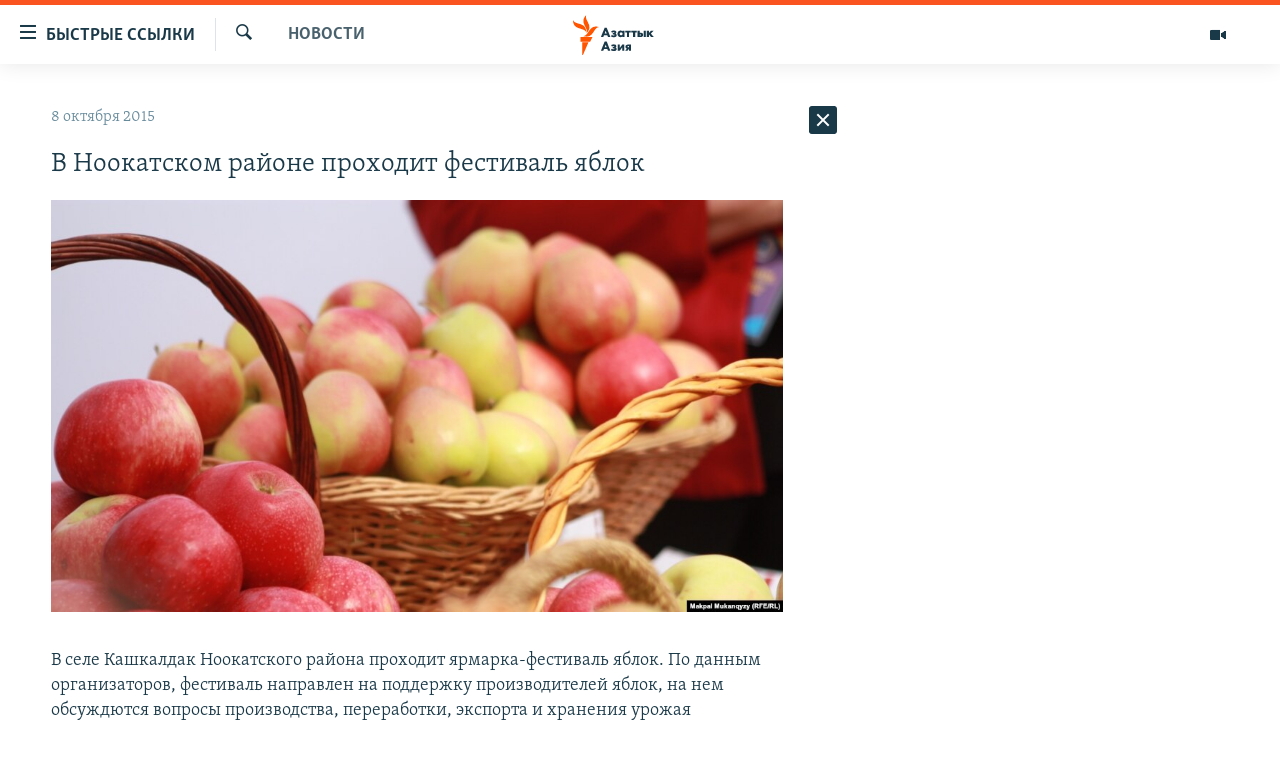

--- FILE ---
content_type: text/html; charset=utf-8
request_url: https://www.azattyqasia.org/a/27294920.html
body_size: 33942
content:

<!DOCTYPE html>
<html lang="ru" dir="ltr" class="no-js">
<head>
        <link rel="stylesheet" href="/Content/responsive/RFE/ru-KZ/RFE-ru-KZ.css?&amp;av=0.0.0.0&amp;cb=374">
<script src="https://tags.azattyq.org/rferl-pangea/prod/utag.sync.js"></script><script type='text/javascript' src='https://www.youtube.com/iframe_api' async></script>            <link rel="manifest" href="/manifest.json">
    <script type="text/javascript">
        //a general 'js' detection, must be on top level in <head>, due to CSS performance
        document.documentElement.className = "js";
        var cacheBuster = "374";
        var appBaseUrl = "/";
        var imgEnhancerBreakpoints = [0, 144, 256, 408, 650, 1023, 1597];
        var isLoggingEnabled = false;
        var isPreviewPage = false;
        var isLivePreviewPage = false;

        if (!isPreviewPage) {
            window.RFE = window.RFE || {};
            window.RFE.cacheEnabledByParam = window.location.href.indexOf('nocache=1') === -1;

            const url = new URL(window.location.href);
            const params = new URLSearchParams(url.search);

            // Remove the 'nocache' parameter
            params.delete('nocache');

            // Update the URL without the 'nocache' parameter
            url.search = params.toString();
            window.history.replaceState(null, '', url.toString());
        } else {
            window.addEventListener('load', function() {
                const links = window.document.links;
                for (let i = 0; i < links.length; i++) {
                    links[i].href = '#';
                    links[i].target = '_self';
                }
             })
        }

        // Iframe & Embed detection
        var embedProperties = {};

        try {
            // Reliable way to check if we are in an iframe.
            var isIframe = window.self !== window.top;
            embedProperties.is_iframe = isIframe;

            if (!isIframe) {
                embedProperties.embed_context = "main";
            } else {
                // We are in an iframe. Let's try to access the parent.
                // This access will only fail with strict cross-origin (without document.domain).
                var parentLocation = window.top.location;

                // The access succeeded. Now we explicitly compare the hostname.
                if (window.location.hostname === parentLocation.hostname) {
                    embedProperties.embed_context = "embed_self";
                } else {
                    // Hostname is different (e.g. different subdomain with document.domain)
                    embedProperties.embed_context = "embed_cross";
                }

                // Since the access works, we can safely get the details.
                embedProperties.url_parent = parentLocation.href;
                embedProperties.title_parent = window.top.document.title;
            }
        } catch (err) {
            // We are in an iframe, and an error occurred, probably due to cross-origin restrictions.
            embedProperties.is_iframe = true;
            embedProperties.embed_context = "embed_cross";

            // We cannot access the properties of window.top.
            // `document.referrer` can sometimes provide the URL of the parent page.
            // It is not 100% reliable, but it is the best we can do in this situation.
            embedProperties.url_parent = document.referrer || null;
            embedProperties.title_parent = null; // We can't get to the title in a cross-origin scenario.
        }

var pwaEnabled = true;        var swCacheDisabled;
    </script>
    <meta charset="utf-8" />

            <title>&#x412; &#x41D;&#x43E;&#x43E;&#x43A;&#x430;&#x442;&#x441;&#x43A;&#x43E;&#x43C; &#x440;&#x430;&#x439;&#x43E;&#x43D;&#x435; &#x43F;&#x440;&#x43E;&#x445;&#x43E;&#x434;&#x438;&#x442; &#x444;&#x435;&#x441;&#x442;&#x438;&#x432;&#x430;&#x43B;&#x44C; &#x44F;&#x431;&#x43B;&#x43E;&#x43A;</title>
            <meta name="description" content="&#x412; &#x441;&#x435;&#x43B;&#x435; &#x41A;&#x430;&#x448;&#x43A;&#x430;&#x43B;&#x434;&#x430;&#x43A; &#x41D;&#x43E;&#x43E;&#x43A;&#x430;&#x442;&#x441;&#x43A;&#x43E;&#x433;&#x43E; &#x440;&#x430;&#x439;&#x43E;&#x43D;&#x430; &#x43F;&#x440;&#x43E;&#x445;&#x43E;&#x434;&#x438;&#x442; &#x44F;&#x440;&#x43C;&#x430;&#x440;&#x43A;&#x430;-&#x444;&#x435;&#x441;&#x442;&#x438;&#x432;&#x430;&#x43B;&#x44C; &#x44F;&#x431;&#x43B;&#x43E;&#x43A;. &#x41F;&#x43E; &#x434;&#x430;&#x43D;&#x43D;&#x44B;&#x43C; &#x43E;&#x440;&#x433;&#x430;&#x43D;&#x438;&#x437;&#x430;&#x442;&#x43E;&#x440;&#x43E;&#x432;, &#x444;&#x435;&#x441;&#x442;&#x438;&#x432;&#x430;&#x43B;&#x44C; &#x43D;&#x430;&#x43F;&#x440;&#x430;&#x432;&#x43B;&#x435;&#x43D; &#x43D;&#x430; &#x43F;&#x43E;&#x434;&#x434;&#x435;&#x440;&#x436;&#x43A;&#x443; &#x43F;&#x440;&#x43E;&#x438;&#x437;&#x432;&#x43E;&#x434;&#x438;&#x442;&#x435;&#x43B;&#x435;&#x439; &#x44F;&#x431;&#x43B;&#x43E;&#x43A;, &#x43D;&#x430; &#x43D;&#x435;&#x43C; &#x43E;&#x431;&#x441;&#x443;&#x436;&#x434;&#x44E;&#x442;&#x441;&#x44F; &#x432;&#x43E;&#x43F;&#x440;&#x43E;&#x441;&#x44B; &#x43F;&#x440;&#x43E;&#x438;&#x437;&#x432;&#x43E;&#x434;&#x441;&#x442;&#x432;&#x430;, &#x43F;&#x435;&#x440;&#x435;&#x440;&#x430;&#x431;&#x43E;&#x442;&#x43A;&#x438;, &#x44D;&#x43A;&#x441;&#x43F;&#x43E;&#x440;&#x442;&#x430; &#x438; &#x445;&#x440;&#x430;&#x43D;&#x435;&#x43D;&#x438;&#x44F; &#x443;&#x440;&#x43E;&#x436;&#x430;&#x44F; &#x43E;&#x442;&#x435;&#x447;&#x435;&#x441;&#x442;&#x432;&#x435;&#x43D;&#x43D;&#x43E;&#x433;&#x43E; &#x444;&#x440;&#x443;&#x43A;&#x442;&#x430;.&#xD;&#xA; &#x412; &#x444;&#x435;&#x441;&#x442;&#x438;&#x432;&#x430;&#x43B;&#x435; &#x43F;&#x440;&#x438;&#x43D;&#x438;&#x43C;&#x430;&#x44E;&#x442; &#x443;&#x447;&#x430;&#x441;&#x442;&#x438;&#x435;..." />
                <meta name="keywords" content="Новости , Архив Азаттыка Кыргызстан, кыргызстан, фестиваль яблок" />
    <meta name="viewport" content="width=device-width, initial-scale=1.0" />


    <meta http-equiv="X-UA-Compatible" content="IE=edge" />

<meta name="robots" content="max-image-preview:large"><meta name="yandex-verification" content="b4983b94636388c5" />

        <link href="https://www.azattyqasia.org/a/27294920.html" rel="canonical" />

        <meta name="apple-mobile-web-app-title" content="&#x420;&#x430;&#x434;&#x438;&#x43E; &#xAB;&#x421;&#x432;&#x43E;&#x431;&#x43E;&#x434;&#x43D;&#x430;&#x44F; &#x415;&#x432;&#x440;&#x43E;&#x43F;&#x430;&#xBB;/&#x420;&#x430;&#x434;&#x438;&#x43E; &#xAB;&#x421;&#x432;&#x43E;&#x431;&#x43E;&#x434;&#x430;&#xBB;" />
        <meta name="apple-mobile-web-app-status-bar-style" content="black" />
            <meta name="apple-itunes-app" content="app-id=475986784, app-argument=//27294920.ltr" />
<meta content="&#x412; &#x41D;&#x43E;&#x43E;&#x43A;&#x430;&#x442;&#x441;&#x43A;&#x43E;&#x43C; &#x440;&#x430;&#x439;&#x43E;&#x43D;&#x435; &#x43F;&#x440;&#x43E;&#x445;&#x43E;&#x434;&#x438;&#x442; &#x444;&#x435;&#x441;&#x442;&#x438;&#x432;&#x430;&#x43B;&#x44C; &#x44F;&#x431;&#x43B;&#x43E;&#x43A;" property="og:title"></meta>
<meta content="&#x412; &#x441;&#x435;&#x43B;&#x435; &#x41A;&#x430;&#x448;&#x43A;&#x430;&#x43B;&#x434;&#x430;&#x43A; &#x41D;&#x43E;&#x43E;&#x43A;&#x430;&#x442;&#x441;&#x43A;&#x43E;&#x433;&#x43E; &#x440;&#x430;&#x439;&#x43E;&#x43D;&#x430; &#x43F;&#x440;&#x43E;&#x445;&#x43E;&#x434;&#x438;&#x442; &#x44F;&#x440;&#x43C;&#x430;&#x440;&#x43A;&#x430;-&#x444;&#x435;&#x441;&#x442;&#x438;&#x432;&#x430;&#x43B;&#x44C; &#x44F;&#x431;&#x43B;&#x43E;&#x43A;. &#x41F;&#x43E; &#x434;&#x430;&#x43D;&#x43D;&#x44B;&#x43C; &#x43E;&#x440;&#x433;&#x430;&#x43D;&#x438;&#x437;&#x430;&#x442;&#x43E;&#x440;&#x43E;&#x432;, &#x444;&#x435;&#x441;&#x442;&#x438;&#x432;&#x430;&#x43B;&#x44C; &#x43D;&#x430;&#x43F;&#x440;&#x430;&#x432;&#x43B;&#x435;&#x43D; &#x43D;&#x430; &#x43F;&#x43E;&#x434;&#x434;&#x435;&#x440;&#x436;&#x43A;&#x443; &#x43F;&#x440;&#x43E;&#x438;&#x437;&#x432;&#x43E;&#x434;&#x438;&#x442;&#x435;&#x43B;&#x435;&#x439; &#x44F;&#x431;&#x43B;&#x43E;&#x43A;, &#x43D;&#x430; &#x43D;&#x435;&#x43C; &#x43E;&#x431;&#x441;&#x443;&#x436;&#x434;&#x44E;&#x442;&#x441;&#x44F; &#x432;&#x43E;&#x43F;&#x440;&#x43E;&#x441;&#x44B; &#x43F;&#x440;&#x43E;&#x438;&#x437;&#x432;&#x43E;&#x434;&#x441;&#x442;&#x432;&#x430;, &#x43F;&#x435;&#x440;&#x435;&#x440;&#x430;&#x431;&#x43E;&#x442;&#x43A;&#x438;, &#x44D;&#x43A;&#x441;&#x43F;&#x43E;&#x440;&#x442;&#x430; &#x438; &#x445;&#x440;&#x430;&#x43D;&#x435;&#x43D;&#x438;&#x44F; &#x443;&#x440;&#x43E;&#x436;&#x430;&#x44F; &#x43E;&#x442;&#x435;&#x447;&#x435;&#x441;&#x442;&#x432;&#x435;&#x43D;&#x43D;&#x43E;&#x433;&#x43E; &#x444;&#x440;&#x443;&#x43A;&#x442;&#x430;.&#xD;&#xA; &#x412; &#x444;&#x435;&#x441;&#x442;&#x438;&#x432;&#x430;&#x43B;&#x435; &#x43F;&#x440;&#x438;&#x43D;&#x438;&#x43C;&#x430;&#x44E;&#x442; &#x443;&#x447;&#x430;&#x441;&#x442;&#x438;&#x435;..." property="og:description"></meta>
<meta content="article" property="og:type"></meta>
<meta content="https://www.azattyqasia.org/a/27294920.html" property="og:url"></meta>
<meta content="&#x420;&#x430;&#x434;&#x438;&#x43E; &#x410;&#x437;&#x430;&#x442;&#x442;&#x44B;&#x43A;" property="og:site_name"></meta>
<meta content="https://www.facebook.com/RadioAzattyq" property="article:publisher"></meta>
<meta content="https://gdb.rferl.org/4f2279af-0b73-49fc-947c-7a67d0a19ebc_w1200_h630.jpg" property="og:image"></meta>
<meta content="1200" property="og:image:width"></meta>
<meta content="630" property="og:image:height"></meta>
<meta content="137980759673857" property="fb:app_id"></meta>
<meta content="summary_large_image" name="twitter:card"></meta>
<meta content="@Radio_Azattyk" name="twitter:site"></meta>
<meta content="https://gdb.rferl.org/4f2279af-0b73-49fc-947c-7a67d0a19ebc_w1200_h630.jpg" name="twitter:image"></meta>
<meta content="&#x412; &#x41D;&#x43E;&#x43E;&#x43A;&#x430;&#x442;&#x441;&#x43A;&#x43E;&#x43C; &#x440;&#x430;&#x439;&#x43E;&#x43D;&#x435; &#x43F;&#x440;&#x43E;&#x445;&#x43E;&#x434;&#x438;&#x442; &#x444;&#x435;&#x441;&#x442;&#x438;&#x432;&#x430;&#x43B;&#x44C; &#x44F;&#x431;&#x43B;&#x43E;&#x43A;" name="twitter:title"></meta>
<meta content="&#x412; &#x441;&#x435;&#x43B;&#x435; &#x41A;&#x430;&#x448;&#x43A;&#x430;&#x43B;&#x434;&#x430;&#x43A; &#x41D;&#x43E;&#x43E;&#x43A;&#x430;&#x442;&#x441;&#x43A;&#x43E;&#x433;&#x43E; &#x440;&#x430;&#x439;&#x43E;&#x43D;&#x430; &#x43F;&#x440;&#x43E;&#x445;&#x43E;&#x434;&#x438;&#x442; &#x44F;&#x440;&#x43C;&#x430;&#x440;&#x43A;&#x430;-&#x444;&#x435;&#x441;&#x442;&#x438;&#x432;&#x430;&#x43B;&#x44C; &#x44F;&#x431;&#x43B;&#x43E;&#x43A;. &#x41F;&#x43E; &#x434;&#x430;&#x43D;&#x43D;&#x44B;&#x43C; &#x43E;&#x440;&#x433;&#x430;&#x43D;&#x438;&#x437;&#x430;&#x442;&#x43E;&#x440;&#x43E;&#x432;, &#x444;&#x435;&#x441;&#x442;&#x438;&#x432;&#x430;&#x43B;&#x44C; &#x43D;&#x430;&#x43F;&#x440;&#x430;&#x432;&#x43B;&#x435;&#x43D; &#x43D;&#x430; &#x43F;&#x43E;&#x434;&#x434;&#x435;&#x440;&#x436;&#x43A;&#x443; &#x43F;&#x440;&#x43E;&#x438;&#x437;&#x432;&#x43E;&#x434;&#x438;&#x442;&#x435;&#x43B;&#x435;&#x439; &#x44F;&#x431;&#x43B;&#x43E;&#x43A;, &#x43D;&#x430; &#x43D;&#x435;&#x43C; &#x43E;&#x431;&#x441;&#x443;&#x436;&#x434;&#x44E;&#x442;&#x441;&#x44F; &#x432;&#x43E;&#x43F;&#x440;&#x43E;&#x441;&#x44B; &#x43F;&#x440;&#x43E;&#x438;&#x437;&#x432;&#x43E;&#x434;&#x441;&#x442;&#x432;&#x430;, &#x43F;&#x435;&#x440;&#x435;&#x440;&#x430;&#x431;&#x43E;&#x442;&#x43A;&#x438;, &#x44D;&#x43A;&#x441;&#x43F;&#x43E;&#x440;&#x442;&#x430; &#x438; &#x445;&#x440;&#x430;&#x43D;&#x435;&#x43D;&#x438;&#x44F; &#x443;&#x440;&#x43E;&#x436;&#x430;&#x44F; &#x43E;&#x442;&#x435;&#x447;&#x435;&#x441;&#x442;&#x432;&#x435;&#x43D;&#x43D;&#x43E;&#x433;&#x43E; &#x444;&#x440;&#x443;&#x43A;&#x442;&#x430;.&#xD;&#xA; &#x412; &#x444;&#x435;&#x441;&#x442;&#x438;&#x432;&#x430;&#x43B;&#x435; &#x43F;&#x440;&#x438;&#x43D;&#x438;&#x43C;&#x430;&#x44E;&#x442; &#x443;&#x447;&#x430;&#x441;&#x442;&#x438;&#x435;..." name="twitter:description"></meta>
                    <link rel="amphtml" href="https://www.azattyqasia.org/amp/27294920.html" />
<script type="application/ld+json">{"articleSection":"Новости ","isAccessibleForFree":true,"headline":"В Ноокатском районе проходит фестиваль яблок","inLanguage":"ru-KZ","keywords":"Новости , Архив Азаттыка Кыргызстан, кыргызстан, фестиваль яблок","author":{"@type":"Person","name":"Автор"},"datePublished":"2015-10-08 10:22:20Z","dateModified":"2015-10-08 10:59:20Z","publisher":{"logo":{"width":512,"height":220,"@type":"ImageObject","url":"https://www.azattyqasia.org/Content/responsive/RFE/ru-KZ/img/logo.png"},"@type":"NewsMediaOrganization","url":"https://www.azattyqasia.org","sameAs":["https://facebook.com/RadioAzattyq","https://twitter.com/RadioAzattyq","https://www.youtube.com/user/AzattyqRadio","https://www.instagram.com/azattyq","https://t.me/RadioAzattyq"],"name":"Радио Азаттык","alternateName":""},"@context":"https://schema.org","@type":"NewsArticle","mainEntityOfPage":"https://www.azattyqasia.org/a/27294920.html","url":"https://www.azattyqasia.org/a/27294920.html","description":"В селе Кашкалдак Ноокатского района проходит ярмарка-фестиваль яблок. По данным организаторов, фестиваль направлен на поддержку производителей яблок, на нем обсуждются вопросы производства, переработки, экспорта и хранения урожая отечественного фрукта.\r\n В фестивале принимают участие...","image":{"width":1080,"height":608,"@type":"ImageObject","url":"https://gdb.rferl.org/4f2279af-0b73-49fc-947c-7a67d0a19ebc_w1080_h608.jpg"},"name":"В Ноокатском районе проходит фестиваль яблок"}</script>
    <script src="/Scripts/responsive/infographics.bundle.min.js?&amp;av=0.0.0.0&amp;cb=374"></script>
        <script src="/Scripts/responsive/dollardom.min.js?&amp;av=0.0.0.0&amp;cb=374"></script>
        <script src="/Scripts/responsive/modules/commons.js?&amp;av=0.0.0.0&amp;cb=374"></script>
        <script src="/Scripts/responsive/modules/app_code.js?&amp;av=0.0.0.0&amp;cb=374"></script>

        <link rel="icon" type="image/svg+xml" href="/Content/responsive/RFE/img/webApp/favicon.svg" />
        <link rel="alternate icon" href="/Content/responsive/RFE/img/webApp/favicon.ico" />
            <link rel="mask-icon" color="#ea6903" href="/Content/responsive/RFE/img/webApp/favicon_safari.svg" />
        <link rel="apple-touch-icon" sizes="152x152" href="/Content/responsive/RFE/img/webApp/ico-152x152.png" />
        <link rel="apple-touch-icon" sizes="144x144" href="/Content/responsive/RFE/img/webApp/ico-144x144.png" />
        <link rel="apple-touch-icon" sizes="114x114" href="/Content/responsive/RFE/img/webApp/ico-114x114.png" />
        <link rel="apple-touch-icon" sizes="72x72" href="/Content/responsive/RFE/img/webApp/ico-72x72.png" />
        <link rel="apple-touch-icon-precomposed" href="/Content/responsive/RFE/img/webApp/ico-57x57.png" />
        <link rel="icon" sizes="192x192" href="/Content/responsive/RFE/img/webApp/ico-192x192.png" />
        <link rel="icon" sizes="128x128" href="/Content/responsive/RFE/img/webApp/ico-128x128.png" />
        <meta name="msapplication-TileColor" content="#ffffff" />
        <meta name="msapplication-TileImage" content="/Content/responsive/RFE/img/webApp/ico-144x144.png" />
                <link rel="preload" href="/Content/responsive/fonts/Skolar-Lt_Cyrl_v2.4.woff" type="font/woff" as="font" crossorigin="anonymous" />
    <link rel="alternate" type="application/rss+xml" title="RFE/RL - Top Stories [RSS]" href="/api/" />
    <link rel="sitemap" type="application/rss+xml" href="/sitemap.xml" />
    
    



        <script type="text/javascript" >
            var analyticsData = Object.assign(embedProperties, {url:"https://www.azattyqasia.org/a/27294920.html",property_id:"418",article_uid:"27294920",page_title:"В Ноокатском районе проходит фестиваль яблок",page_type:"article",content_type:"article",subcontent_type:"article",last_modified:"2015-10-08 10:59:20Z",pub_datetime:"2015-10-08 10:22:20Z",section:"новости ",english_section:"news-azattyq",byline:"",categories:"news-azattyq,ky_archive_in_russian_ru",tags:"кыргызстан;фестиваль яблок",domain:"www.azattyqasia.org",language:"Russian",language_service:"RFERL Kazakh",platform:"web",copied:"no",copied_article:"",copied_title:"",runs_js:"Yes",cms_release:"8.45.0.0.374",enviro_type:"prod",slug:"",entity:"RFE",short_language_service:"KAZ",platform_short:"W",page_name:"В Ноокатском районе проходит фестиваль яблок"});
            // Push Analytics data as GTM message (without "event" attribute and before GTM initialization)
            window.dataLayer = window.dataLayer || [];
            window.dataLayer.push(analyticsData);
        </script>
        <script type="text/javascript" data-cookiecategory="analytics">
            var gtmEventObject = {event: 'page_meta_ready'};window.dataLayer = window.dataLayer || [];window.dataLayer.push(gtmEventObject);
            var renderGtm = "true";
            if (renderGtm === "true") {
                (function(w,d,s,l,i){w[l]=w[l]||[];w[l].push({'gtm.start':new Date().getTime(),event:'gtm.js'});var f=d.getElementsByTagName(s)[0],j=d.createElement(s),dl=l!='dataLayer'?'&l='+l:'';j.async=true;j.src='//www.googletagmanager.com/gtm.js?id='+i+dl;f.parentNode.insertBefore(j,f);})(window,document,'script','dataLayer','GTM-WXZBPZ');
            }
        </script>
</head>
<body class=" nav-no-loaded cc_theme pg-arch arch-news nojs-images ">
<noscript><iframe src="https://www.googletagmanager.com/ns.html?id=GTM-WXZBPZ" height="0" width="0" style="display:none;visibility:hidden"></iframe></noscript>        <!--Analytics tag js version start-->
            <script type="text/javascript" data-cookiecategory="analytics">
                var utag_data = Object.assign({}, analyticsData, {pub_year:"2015",pub_month:"10",pub_day:"08",pub_hour:"10",pub_weekday:"Thursday"});
if(typeof(TealiumTagFrom)==='function' && typeof(TealiumTagSearchKeyword)==='function') {
var utag_from=TealiumTagFrom();var utag_searchKeyword=TealiumTagSearchKeyword();
if(utag_searchKeyword!=null && utag_searchKeyword!=='' && utag_data["search_keyword"]==null) utag_data["search_keyword"]=utag_searchKeyword;if(utag_from!=null && utag_from!=='') utag_data["from"]=TealiumTagFrom();}
                if(window.top!== window.self&&utag_data.page_type==="snippet"){utag_data.page_type = 'iframe';}
                try{if(window.top!==window.self&&window.self.location.hostname===window.top.location.hostname){utag_data.platform = 'self-embed';utag_data.platform_short = 'se';}}catch(e){if(window.top!==window.self&&window.self.location.search.includes("platformType=self-embed")){utag_data.platform = 'cross-promo';utag_data.platform_short = 'cp';}}
                (function(a,b,c,d){    a="https://tags.azattyq.org/rferl-pangea/prod/utag.js";    b=document;c="script";d=b.createElement(c);d.src=a;d.type="text/java"+c;d.async=true;    a=b.getElementsByTagName(c)[0];a.parentNode.insertBefore(d,a);    })();
            </script>
        <!--Analytics tag js version end-->
<!-- Analytics tag management NoScript -->
<noscript>
<img style="position: absolute; border: none;" src="https://ssc.azattyq.org/b/ss/bbgprod,bbgentityrferl/1/G.4--NS/845141889?pageName=rfe%3akaz%3aw%3aarticle%3a%d0%92%20%d0%9d%d0%be%d0%be%d0%ba%d0%b0%d1%82%d1%81%d0%ba%d0%be%d0%bc%20%d1%80%d0%b0%d0%b9%d0%be%d0%bd%d0%b5%20%d0%bf%d1%80%d0%be%d1%85%d0%be%d0%b4%d0%b8%d1%82%20%d1%84%d0%b5%d1%81%d1%82%d0%b8%d0%b2%d0%b0%d0%bb%d1%8c%20%d1%8f%d0%b1%d0%bb%d0%be%d0%ba&amp;c6=%d0%92%20%d0%9d%d0%be%d0%be%d0%ba%d0%b0%d1%82%d1%81%d0%ba%d0%be%d0%bc%20%d1%80%d0%b0%d0%b9%d0%be%d0%bd%d0%b5%20%d0%bf%d1%80%d0%be%d1%85%d0%be%d0%b4%d0%b8%d1%82%20%d1%84%d0%b5%d1%81%d1%82%d0%b8%d0%b2%d0%b0%d0%bb%d1%8c%20%d1%8f%d0%b1%d0%bb%d0%be%d0%ba&amp;v36=8.45.0.0.374&amp;v6=D=c6&amp;g=https%3a%2f%2fwww.azattyqasia.org%2fa%2f27294920.html&amp;c1=D=g&amp;v1=D=g&amp;events=event1,event52&amp;c16=rferl%20kazakh&amp;v16=D=c16&amp;c5=news-azattyq&amp;v5=D=c5&amp;ch=%d0%9d%d0%be%d0%b2%d0%be%d1%81%d1%82%d0%b8%20&amp;c15=russian&amp;v15=D=c15&amp;c4=article&amp;v4=D=c4&amp;c14=27294920&amp;v14=D=c14&amp;v20=no&amp;c17=web&amp;v17=D=c17&amp;mcorgid=518abc7455e462b97f000101%40adobeorg&amp;server=www.azattyqasia.org&amp;pageType=D=c4&amp;ns=bbg&amp;v29=D=server&amp;v25=rfe&amp;v30=418&amp;v105=D=User-Agent " alt="analytics" width="1" height="1" /></noscript>
<!-- End of Analytics tag management NoScript -->


        <!--*** Accessibility links - For ScreenReaders only ***-->
        <section>
            <div class="sr-only">
                <h2>&#x414;&#x43E;&#x441;&#x442;&#x443;&#x43F;&#x43D;&#x43E;&#x441;&#x442;&#x44C; &#x441;&#x441;&#x44B;&#x43B;&#x43E;&#x43A;</h2>
                <ul>
                    <li><a href="#content" data-disable-smooth-scroll="1">&#x412;&#x435;&#x440;&#x43D;&#x443;&#x442;&#x44C;&#x441;&#x44F; &#x43A; &#x43E;&#x441;&#x43D;&#x43E;&#x432;&#x43D;&#x43E;&#x43C;&#x443; &#x441;&#x43E;&#x434;&#x435;&#x440;&#x436;&#x430;&#x43D;&#x438;&#x44E;</a></li>
                    <li><a href="#navigation" data-disable-smooth-scroll="1">&#x412;&#x435;&#x440;&#x43D;&#x443;&#x442;&#x441;&#x44F; &#x43A; &#x433;&#x43B;&#x430;&#x432;&#x43D;&#x43E;&#x439; &#x43D;&#x430;&#x432;&#x438;&#x433;&#x430;&#x446;&#x438;&#x438;</a></li>
                    <li><a href="#txtHeaderSearch" data-disable-smooth-scroll="1">&#x412;&#x435;&#x440;&#x43D;&#x443;&#x442;&#x441;&#x44F; &#x43A; &#x43F;&#x43E;&#x438;&#x441;&#x43A;&#x443;</a></li>
                </ul>
            </div>
        </section>
    




<div dir="ltr">
    <div id="page">
            <aside>

<div class="c-lightbox overlay-modal">
    <div class="c-lightbox__intro">
        <h2 class="c-lightbox__intro-title"></h2>
        <button class="btn btn--rounded c-lightbox__btn c-lightbox__intro-next" title="&#x421;&#x43B;&#x435;&#x434;&#x443;&#x44E;&#x449;&#x438;&#x439;">
            <span class="ico ico--rounded ico-chevron-forward"></span>
            <span class="sr-only">&#x421;&#x43B;&#x435;&#x434;&#x443;&#x44E;&#x449;&#x438;&#x439;</span>
        </button>
    </div>
    <div class="c-lightbox__nav">
        <button class="btn btn--rounded c-lightbox__btn c-lightbox__btn--close" title="&#x417;&#x430;&#x43A;&#x440;&#x44B;&#x442;&#x44C;">
            <span class="ico ico--rounded ico-close"></span>
            <span class="sr-only">&#x417;&#x430;&#x43A;&#x440;&#x44B;&#x442;&#x44C;</span>
        </button>
        <button class="btn btn--rounded c-lightbox__btn c-lightbox__btn--prev" title="&#x41F;&#x440;&#x435;&#x434;&#x44B;&#x434;&#x443;&#x449;&#x438;&#x439;">
            <span class="ico ico--rounded ico-chevron-backward"></span>
            <span class="sr-only">&#x41F;&#x440;&#x435;&#x434;&#x44B;&#x434;&#x443;&#x449;&#x438;&#x439;</span>
        </button>
        <button class="btn btn--rounded c-lightbox__btn c-lightbox__btn--next" title="&#x421;&#x43B;&#x435;&#x434;&#x443;&#x44E;&#x449;&#x438;&#x439;">
            <span class="ico ico--rounded ico-chevron-forward"></span>
            <span class="sr-only">&#x421;&#x43B;&#x435;&#x434;&#x443;&#x44E;&#x449;&#x438;&#x439;</span>
        </button>
    </div>
    <div class="c-lightbox__content-wrap">
        <figure class="c-lightbox__content">
            <span class="c-spinner c-spinner--lightbox">
                <img src="/Content/responsive/img/player-spinner.png"
                     alt="please wait"
                     title="please wait" />
            </span>
            <div class="c-lightbox__img">
                <div class="thumb">
                    <img src="" alt="" />
                </div>
            </div>
            <figcaption>
                <div class="c-lightbox__info c-lightbox__info--foot">
                    <span class="c-lightbox__counter"></span>
                    <span class="caption c-lightbox__caption"></span>
                </div>
            </figcaption>
        </figure>
    </div>
    <div class="hidden">
        <div class="content-advisory__box content-advisory__box--lightbox">
            <span class="content-advisory__box-text">&#x42D;&#x442;&#x430; &#x444;&#x43E;&#x442;&#x43E;&#x433;&#x440;&#x430;&#x444;&#x438;&#x44F; &#x441;&#x43E;&#x434;&#x435;&#x440;&#x436;&#x438;&#x442; &#x43A;&#x43E;&#x43D;&#x442;&#x435;&#x43D;&#x442;, &#x43A;&#x43E;&#x442;&#x43E;&#x440;&#x44B;&#x439; &#x43C;&#x43E;&#x436;&#x435;&#x442; &#x43F;&#x43E;&#x43A;&#x430;&#x437;&#x430;&#x442;&#x44C;&#x441;&#x44F; &#x43E;&#x441;&#x43A;&#x43E;&#x440;&#x431;&#x438;&#x442;&#x435;&#x43B;&#x44C;&#x43D;&#x44B;&#x43C; &#x438;&#x43B;&#x438; &#x43D;&#x435;&#x434;&#x43E;&#x43F;&#x443;&#x441;&#x442;&#x438;&#x43C;&#x44B;&#x43C;.</span>
            <button class="btn btn--transparent content-advisory__box-btn m-t-md" value="text" type="button">
                <span class="btn__text">
                    &#x41A;&#x43B;&#x438;&#x43A;&#x43D;&#x438;&#x442;&#x435;, &#x447;&#x442;&#x43E;&#x431;&#x44B; &#x43F;&#x43E;&#x441;&#x43C;&#x43E;&#x442;&#x440;&#x435;&#x442;&#x44C;
                </span>
            </button>
        </div>
    </div>
</div>                
<div class="ctc-message pos-fix">
    <div class="ctc-message__inner">Link has been copied to clipboard</div>
</div>
            </aside>

<div class="hdr-20 hdr-20--big">
    <div class="hdr-20__inner">
        <div class="hdr-20__max pos-rel">
            <div class="hdr-20__side hdr-20__side--primary d-flex">
                <label data-for="main-menu-ctrl" data-switcher-trigger="true" data-switch-target="main-menu-ctrl" class="burger hdr-trigger pos-rel trans-trigger" data-trans-evt="click" data-trans-id="menu">
                    <span class="ico ico-close hdr-trigger__ico hdr-trigger__ico--close burger__ico burger__ico--close"></span>
                    <span class="ico ico-menu hdr-trigger__ico hdr-trigger__ico--open burger__ico burger__ico--open"></span>
                        <span class="burger__label">&#x411;&#x44B;&#x441;&#x442;&#x440;&#x44B;&#x435; &#x441;&#x441;&#x44B;&#x43B;&#x43A;&#x438;</span>
                </label>
                <div class="menu-pnl pos-fix trans-target" data-switch-target="main-menu-ctrl" data-trans-id="menu">
                    <div class="menu-pnl__inner">
                        <nav class="main-nav menu-pnl__item menu-pnl__item--first">
                            <ul class="main-nav__list accordeon" data-analytics-tales="false" data-promo-name="link" data-location-name="nav,secnav">
                                

        <li class="main-nav__item accordeon__item" data-switch-target="menu-item-598">
            <label class="main-nav__item-name main-nav__item-name--label accordeon__control-label" data-switcher-trigger="true" data-for="menu-item-598">
                &#x426;&#x435;&#x43D;&#x442;&#x440;&#x430;&#x43B;&#x44C;&#x43D;&#x430;&#x44F; &#x410;&#x437;&#x438;&#x44F;
                <span class="ico ico-chevron-down main-nav__chev"></span>
            </label>
            <div class="main-nav__sub-list">
                
    <a class="main-nav__item-name main-nav__item-name--link main-nav__item-name--sub" href="/p/6951.html" title="&#x41A;&#x430;&#x437;&#x430;&#x445;&#x441;&#x442;&#x430;&#x43D;" data-item-name="kazakhstan-rus" >&#x41A;&#x430;&#x437;&#x430;&#x445;&#x441;&#x442;&#x430;&#x43D;</a>

    <a class="main-nav__item-name main-nav__item-name--link main-nav__item-name--sub" href="/kyrgyzstan" title="&#x41A;&#x44B;&#x440;&#x433;&#x44B;&#x437;&#x441;&#x442;&#x430;&#x43D;" data-item-name="Kyrgyzstan-rus" >&#x41A;&#x44B;&#x440;&#x433;&#x44B;&#x437;&#x441;&#x442;&#x430;&#x43D;</a>

    <a class="main-nav__item-name main-nav__item-name--link main-nav__item-name--sub" href="/uzbekistan" title="&#x423;&#x437;&#x431;&#x435;&#x43A;&#x438;&#x441;&#x442;&#x430;&#x43D;" data-item-name="uzbekistan-rus" >&#x423;&#x437;&#x431;&#x435;&#x43A;&#x438;&#x441;&#x442;&#x430;&#x43D;</a>

    <a class="main-nav__item-name main-nav__item-name--link main-nav__item-name--sub" href="/tajikistan" title="&#x422;&#x430;&#x434;&#x436;&#x438;&#x43A;&#x438;&#x441;&#x442;&#x430;&#x43D;" data-item-name="tajikistan-rus" >&#x422;&#x430;&#x434;&#x436;&#x438;&#x43A;&#x438;&#x441;&#x442;&#x430;&#x43D;</a>

            </div>
        </li>

        <li class="main-nav__item">
            <a class="main-nav__item-name main-nav__item-name--link" href="/z/360" title="&#x41D;&#x43E;&#x432;&#x43E;&#x441;&#x442;&#x438;" data-item-name="news-azattyq" >&#x41D;&#x43E;&#x432;&#x43E;&#x441;&#x442;&#x438;</a>
        </li>

        <li class="main-nav__item">
            <a class="main-nav__item-name main-nav__item-name--link" href="/z/22747" title="&#x412;&#x43E;&#x439;&#x43D;&#x430; &#x432; &#x423;&#x43A;&#x440;&#x430;&#x438;&#x43D;&#x435;" data-item-name="war-in-ukraine" >&#x412;&#x43E;&#x439;&#x43D;&#x430; &#x432; &#x423;&#x43A;&#x440;&#x430;&#x438;&#x43D;&#x435;</a>
        </li>

        <li class="main-nav__item accordeon__item" data-switch-target="menu-item-4683">
            <label class="main-nav__item-name main-nav__item-name--label accordeon__control-label" data-switcher-trigger="true" data-for="menu-item-4683">
                &#x41D;&#x430; &#x434;&#x440;&#x443;&#x433;&#x438;&#x445; &#x44F;&#x437;&#x44B;&#x43A;&#x430;&#x445;
                <span class="ico ico-chevron-down main-nav__chev"></span>
            </label>
            <div class="main-nav__sub-list">
                
    <a class="main-nav__item-name main-nav__item-name--link main-nav__item-name--sub" href="https://www.azattyq.org/" title="&#x49A;&#x430;&#x437;&#x430;&#x49B;&#x448;&#x430;"  target="_blank" rel="noopener">&#x49A;&#x430;&#x437;&#x430;&#x49B;&#x448;&#x430;</a>

    <a class="main-nav__item-name main-nav__item-name--link main-nav__item-name--sub" href="https://www.azattyk.org/" title="&#x41A;&#x44B;&#x440;&#x433;&#x44B;&#x437;&#x447;&#x430;"  target="_blank" rel="noopener">&#x41A;&#x44B;&#x440;&#x433;&#x44B;&#x437;&#x447;&#x430;</a>

    <a class="main-nav__item-name main-nav__item-name--link main-nav__item-name--sub" href="https://www.ozodlik.org/" title="&#x40E;&#x437;&#x431;&#x435;&#x43A;&#x447;&#x430;"  target="_blank" rel="noopener">&#x40E;&#x437;&#x431;&#x435;&#x43A;&#x447;&#x430;</a>

    <a class="main-nav__item-name main-nav__item-name--link main-nav__item-name--sub" href="https://www.ozodi.org/" title="&#x422;&#x43E;&#x4B7;&#x438;&#x43A;&#x4E3;"  target="_blank" rel="noopener">&#x422;&#x43E;&#x4B7;&#x438;&#x43A;&#x4E3;</a>

    <a class="main-nav__item-name main-nav__item-name--link main-nav__item-name--sub" href="https://www.azathabar.com/" title="T&#xFC;rkmen&#xE7;e"  target="_blank" rel="noopener">T&#xFC;rkmen&#xE7;e</a>

            </div>
        </li>



                            </ul>
                        </nav>
                        




                        
                            <div class="menu-pnl__item menu-pnl__item--social">
                                    <h5 class="menu-pnl__sub-head">&#x41F;&#x43E;&#x434;&#x43F;&#x438;&#x448;&#x438;&#x442;&#x435;&#x441;&#x44C; &#x43D;&#x430; &#x43D;&#x430;&#x441; &#x432; &#x441;&#x43E;&#x446;&#x441;&#x435;&#x442;&#x44F;&#x445;</h5>

        <a href="https://facebook.com/RadioAzattyq" title="&#x410;&#x437;&#x430;&#x442;&#x442;&#x44B;&#x43A; &#x432; Facebook&#x27;e" data-analytics-text="follow_on_facebook" class="btn btn--rounded btn--social-inverted menu-pnl__btn js-social-btn btn-facebook"  target="_blank" rel="noopener">
            <span class="ico ico-facebook-alt ico--rounded"></span>
        </a>


        <a href="https://www.youtube.com/user/AzattyqRadio" title="&#x41D;&#x430;&#x448; Youtube-&#x43A;&#x430;&#x43D;&#x430;&#x43B;" data-analytics-text="follow_on_youtube" class="btn btn--rounded btn--social-inverted menu-pnl__btn js-social-btn btn-youtube"  target="_blank" rel="noopener">
            <span class="ico ico-youtube ico--rounded"></span>
        </a>


        <a href="https://twitter.com/RadioAzattyq" title="&#x410;&#x437;&#x430;&#x442;&#x442;&#x44B;&#x43A; &#x432; Twitter&#x27;e" data-analytics-text="follow_on_twitter" class="btn btn--rounded btn--social-inverted menu-pnl__btn js-social-btn btn-twitter"  target="_blank" rel="noopener">
            <span class="ico ico-twitter ico--rounded"></span>
        </a>


        <a href="https://www.instagram.com/azattyq" title="&#x410;&#x437;&#x430;&#x442;&#x442;&#x44B;&#x43A; &#x432; Instagram&#x27;&#x435;" data-analytics-text="follow_on_instagram" class="btn btn--rounded btn--social-inverted menu-pnl__btn js-social-btn btn-instagram"  target="_blank" rel="noopener">
            <span class="ico ico-instagram ico--rounded"></span>
        </a>


        <a href="https://t.me/RadioAzattyq" title="&#x410;&#x437;&#x430;&#x442;&#x442;&#x44B;&#x43A; &#x432; Telegram&#x27;&#x435;" data-analytics-text="follow_on_telegram" class="btn btn--rounded btn--social-inverted menu-pnl__btn js-social-btn btn-telegram"  target="_blank" rel="noopener">
            <span class="ico ico-telegram ico--rounded"></span>
        </a>

                            </div>
                            <div class="menu-pnl__item">
                                <a href="/navigation/allsites" class="menu-pnl__item-link">
                                    <span class="ico ico-languages "></span>
                                    &#x412;&#x441;&#x435; &#x441;&#x430;&#x439;&#x442;&#x44B; &#x420;&#x421;&#x415;/&#x420;&#x421;
                                </a>
                            </div>
                    </div>
                </div>
                <label data-for="top-search-ctrl" data-switcher-trigger="true" data-switch-target="top-search-ctrl" class="top-srch-trigger hdr-trigger">
                    <span class="ico ico-close hdr-trigger__ico hdr-trigger__ico--close top-srch-trigger__ico top-srch-trigger__ico--close"></span>
                    <span class="ico ico-search hdr-trigger__ico hdr-trigger__ico--open top-srch-trigger__ico top-srch-trigger__ico--open"></span>
                </label>
                <div class="srch-top srch-top--in-header" data-switch-target="top-search-ctrl">
                    <div class="container">
                        
<form action="/s" class="srch-top__form srch-top__form--in-header" id="form-topSearchHeader" method="get" role="search">    <label for="txtHeaderSearch" class="sr-only">&#x418;&#x441;&#x43A;&#x430;&#x442;&#x44C;</label>
    <input type="text" id="txtHeaderSearch" name="k" placeholder="&#x41F;&#x43E;&#x438;&#x441;&#x43A;" accesskey="s" value="" class="srch-top__input analyticstag-event" onkeydown="if (event.keyCode === 13) { FireAnalyticsTagEventOnSearch('search', $dom.get('#txtHeaderSearch')[0].value) }" />
    <button title="&#x418;&#x441;&#x43A;&#x430;&#x442;&#x44C;" type="submit" class="btn btn--top-srch analyticstag-event" onclick="FireAnalyticsTagEventOnSearch('search', $dom.get('#txtHeaderSearch')[0].value) ">
        <span class="ico ico-search"></span>
    </button>
</form>
                    </div>
                </div>
                <a href="/" class="main-logo-link">
                    <img src="/Content/responsive/RFE/ru-KZ/img/logo-compact.svg?cb=374" class="main-logo main-logo--comp" alt="site logo">
                        <img src="/Content/responsive/RFE/ru-KZ/img/logo.svg?cb=374" class="main-logo main-logo--big" alt="site logo">
                </a>
            </div>
            <div class="hdr-20__side hdr-20__side--secondary d-flex">
                

    <a href="/multimedia" title="&#x41C;&#x443;&#x43B;&#x44C;&#x442;&#x438;&#x43C;&#x435;&#x434;&#x438;&#x430;" class="hdr-20__secondary-item" data-item-name="video">
        
    <span class="ico ico-video hdr-20__secondary-icon"></span>

    </a>

    <a href="/s" title="&#x418;&#x441;&#x43A;&#x430;&#x442;&#x44C;" class="hdr-20__secondary-item hdr-20__secondary-item--search" data-item-name="search">
        
    <span class="ico ico-search hdr-20__secondary-icon hdr-20__secondary-icon--search"></span>

    </a>



                
                <div class="srch-bottom">
                    
<form action="/s" class="srch-bottom__form d-flex" id="form-bottomSearch" method="get" role="search">    <label for="txtSearch" class="sr-only">&#x418;&#x441;&#x43A;&#x430;&#x442;&#x44C;</label>
    <input type="search" id="txtSearch" name="k" placeholder="&#x41F;&#x43E;&#x438;&#x441;&#x43A;" accesskey="s" value="" class="srch-bottom__input analyticstag-event" onkeydown="if (event.keyCode === 13) { FireAnalyticsTagEventOnSearch('search', $dom.get('#txtSearch')[0].value) }" />
    <button title="&#x418;&#x441;&#x43A;&#x430;&#x442;&#x44C;" type="submit" class="btn btn--bottom-srch analyticstag-event" onclick="FireAnalyticsTagEventOnSearch('search', $dom.get('#txtSearch')[0].value) ">
        <span class="ico ico-search"></span>
    </button>
</form>
                </div>
            </div>
            <img src="/Content/responsive/RFE/ru-KZ/img/logo-print.gif?cb=374" class="logo-print" loading="lazy" alt="site logo">
            <img src="/Content/responsive/RFE/ru-KZ/img/logo-print_color.png?cb=374" class="logo-print logo-print--color" loading="lazy" alt="site logo">
        </div>
    </div>
</div>
    <script>
        if (document.body.className.indexOf('pg-home') > -1) {
            var nav2In = document.querySelector('.hdr-20__inner');
            var nav2Sec = document.querySelector('.hdr-20__side--secondary');
            var secStyle = window.getComputedStyle(nav2Sec);
            if (nav2In && window.pageYOffset < 150 && secStyle['position'] !== 'fixed') {
                nav2In.classList.add('hdr-20__inner--big')
            }
        }
    </script>



<div class="c-hlights c-hlights--breaking c-hlights--no-item" data-hlight-display="mobile,desktop">
    <div class="c-hlights__wrap container p-0">
        <div class="c-hlights__nav">
            <a role="button" href="#" title="&#x41F;&#x440;&#x435;&#x434;&#x44B;&#x434;&#x443;&#x449;&#x438;&#x439;">
                <span class="ico ico-chevron-backward m-0"></span>
                <span class="sr-only">&#x41F;&#x440;&#x435;&#x434;&#x44B;&#x434;&#x443;&#x449;&#x438;&#x439;</span>
            </a>
            <a role="button" href="#" title="&#x421;&#x43B;&#x435;&#x434;&#x443;&#x44E;&#x449;&#x438;&#x439;">
                <span class="ico ico-chevron-forward m-0"></span>
                <span class="sr-only">&#x421;&#x43B;&#x435;&#x434;&#x443;&#x44E;&#x449;&#x438;&#x439;</span>
            </a>
        </div>
        <span class="c-hlights__label">
            <span class="">&#x421;&#x440;&#x43E;&#x447;&#x43D;&#x44B;&#x435; &#x43D;&#x43E;&#x432;&#x43E;&#x441;&#x442;&#x438;:</span>
            <span class="switcher-trigger">
                <label data-for="more-less-1" data-switcher-trigger="true" class="switcher-trigger__label switcher-trigger__label--more p-b-0" title="&#x41F;&#x43E;&#x43A;&#x430;&#x437;&#x430;&#x442;&#x44C; &#x431;&#x43E;&#x43B;&#x44C;&#x448;&#x435;">
                    <span class="ico ico-chevron-down"></span>
                </label>
                <label data-for="more-less-1" data-switcher-trigger="true" class="switcher-trigger__label switcher-trigger__label--less p-b-0" title="&#x421;&#x43E;&#x43A;&#x440;&#x430;&#x442;&#x438;&#x442;&#x44C; &#x442;&#x435;&#x43A;&#x441;&#x442;">
                    <span class="ico ico-chevron-up"></span>
                </label>
            </span>
        </span>
        <ul class="c-hlights__items switcher-target" data-switch-target="more-less-1">
            
        </ul>
    </div>
</div>


        <div id="content">
            

<div class="container">
    <div class="row">
        <div class="col-sm-12 col-md-8">
            <div class="news">

    <h1 class="pg-title pg-title--move-to-header">
        &#x41D;&#x43E;&#x432;&#x43E;&#x441;&#x442;&#x438; 
    </h1>
                <div id="newsItems" class="accordeon accordeon--scroll-adjust">

<div class="accordeon__item-wrap">
    <div class="news__item news__item--unopenable accordeon__item sticky-btn-parent" data-switcher-opened=true data-switch-target="more-less-27294920" data-article-id="27294920" data-api-id="27294920" data-api-type="1">
        <div class="news__item-inner pos-rel">

<div class="publishing-details ">
        <div class="published">
            <span class="date" >
                    <time pubdate="pubdate" datetime="2015-10-08T15:22:20&#x2B;05:00">
                        8 &#x43E;&#x43A;&#x442;&#x44F;&#x431;&#x440;&#x44F; 2015
                    </time>
            </span>
        </div>
</div>



    <h1 class="title pg-title">
        &#x412; &#x41D;&#x43E;&#x43E;&#x43A;&#x430;&#x442;&#x441;&#x43A;&#x43E;&#x43C; &#x440;&#x430;&#x439;&#x43E;&#x43D;&#x435; &#x43F;&#x440;&#x43E;&#x445;&#x43E;&#x434;&#x438;&#x442; &#x444;&#x435;&#x441;&#x442;&#x438;&#x432;&#x430;&#x43B;&#x44C; &#x44F;&#x431;&#x43B;&#x43E;&#x43A;
    </h1>

<div class="cover-media">
    <figure class="media-image js-media-expand">
        <div class="img-wrap">
            <div class="thumb thumb16_9">

            <img src="https://gdb.rferl.org/4f2279af-0b73-49fc-947c-7a67d0a19ebc_w250_r1_s.jpg" alt="" />
                                </div>
        </div>
    </figure>
</div>

            <div class="news__buttons news__buttons--main pos-abs">
                <button class="btn btn--news btn--news-more pos-abs">
                    <span class="ico ico-chevron-down"></span>
                </button>
                <button class="btn btn--news sticky-btn btn--news-less">
                    <span class="ico ico-close"></span>
                </button>
            </div>
                <div class="wsw accordeon__target">
                    

<p>В селе Кашкалдак Ноокатского района проходит ярмарка-фестиваль яблок. По данным организаторов, фестиваль направлен на поддержку производителей яблок, на нем обсуждются вопросы производства, переработки, экспорта и хранения урожая отечественного фрукта.</p>

<p>В фестивале принимают участие предприниматели, бизнесмены из Казахстана, Турции, Китая, представители Министерства сельского хозяйства, консалтинговые компании и руководство района и области. Как ожидается, по итогам фестиваля будут подписаны меморандумы о сотрудничестве и контракты на поставку яблок.</p>

<p>По данным организаторов, основной целью фестиваля является информирование людей о важности развития яблоневого садоводства.</p>

<p>Фестиваль яблок является ежегодным мероприятием и проходит в разных частях страны.</p>

<p>ATu</p>


                </div>
            <div class="pos-rel news__read-more">
                <label class="news__read-more-label accordeon__control-label pos-abs" data-for="more-less-27294920" data-switcher-trigger="true"></label>
                <a class="btn btn--link news__read-more-btn" href="#" title="&#x427;&#x438;&#x442;&#x430;&#x442;&#x44C; &#x434;&#x430;&#x43B;&#x44C;&#x448;&#x435;">
                    <span class="btn__text">
                        &#x427;&#x438;&#x442;&#x430;&#x442;&#x44C; &#x434;&#x430;&#x43B;&#x44C;&#x448;&#x435;
                    </span>
                </a>
            </div>
            <label data-for="more-less-27294920" data-switcher-trigger="true" class="switcher-trigger__label accordeon__control-label news__control-label pos-abs"></label>
        </div>
        <div class="news__share-outer">

                <div class="links">
                        <p class="buttons link-content-sharing p-0 ">
                            <button class="btn btn--link btn-content-sharing p-t-0 " id="btnContentSharing" value="text" role="Button" type="" title="&#x43F;&#x43E;&#x434;&#x435;&#x43B;&#x438;&#x442;&#x44C;&#x441;&#x44F; &#x432; &#x434;&#x440;&#x443;&#x433;&#x438;&#x445; &#x441;&#x43E;&#x446;&#x441;&#x435;&#x442;&#x44F;&#x445;">
                                <span class="ico ico-share ico--l"></span>
                                <span class="btn__text ">
                                    &#x41F;&#x43E;&#x434;&#x435;&#x43B;&#x438;&#x442;&#x44C;&#x441;&#x44F;
                                </span>
                            </button>
                        </p>
                        <aside class="content-sharing js-content-sharing " role="complementary" 
                               data-share-url="https://www.azattyqasia.org/a/27294920.html" data-share-title="&#x412; &#x41D;&#x43E;&#x43E;&#x43A;&#x430;&#x442;&#x441;&#x43A;&#x43E;&#x43C; &#x440;&#x430;&#x439;&#x43E;&#x43D;&#x435; &#x43F;&#x440;&#x43E;&#x445;&#x43E;&#x434;&#x438;&#x442; &#x444;&#x435;&#x441;&#x442;&#x438;&#x432;&#x430;&#x43B;&#x44C; &#x44F;&#x431;&#x43B;&#x43E;&#x43A;" data-share-text="">
                            <div class="content-sharing__popover">
                                <h6 class="content-sharing__title">&#x41F;&#x43E;&#x434;&#x435;&#x43B;&#x438;&#x442;&#x44C;&#x441;&#x44F;</h6>
                                <button href="#close" id="btnCloseSharing" class="btn btn--text-like content-sharing__close-btn">
                                    <span class="ico ico-close ico--l"></span>
                                </button>
            <ul class="content-sharing__list">
                    <li class="content-sharing__item">
                            <div class="ctc ">
                                <input type="text" class="ctc__input" readonly="readonly">
                                <a href="" js-href="https://www.azattyqasia.org/a/27294920.html" class="content-sharing__link ctc__button">
                                    <span class="ico ico-copy-link ico--rounded ico--s"></span>
                                        <span class="content-sharing__link-text">Copy link</span>
                                </a>
                            </div>
                    </li>
                    <li class="content-sharing__item">
        <a href="https://facebook.com/sharer.php?u=https%3a%2f%2fwww.azattyqasia.org%2fa%2f27294920.html"
           data-analytics-text="share_on_facebook"
           title="Facebook" target="_blank"
           class="content-sharing__link  js-social-btn">
            <span class="ico ico-facebook ico--rounded ico--s"></span>
                <span class="content-sharing__link-text">Facebook</span>
        </a>
                    </li>
                    <li class="content-sharing__item">
        <a href="https://twitter.com/share?url=https%3a%2f%2fwww.azattyqasia.org%2fa%2f27294920.html&amp;text=%d0%92&#x2B;%d0%9d%d0%be%d0%be%d0%ba%d0%b0%d1%82%d1%81%d0%ba%d0%be%d0%bc&#x2B;%d1%80%d0%b0%d0%b9%d0%be%d0%bd%d0%b5&#x2B;%d0%bf%d1%80%d0%be%d1%85%d0%be%d0%b4%d0%b8%d1%82&#x2B;%d1%84%d0%b5%d1%81%d1%82%d0%b8%d0%b2%d0%b0%d0%bb%d1%8c&#x2B;%d1%8f%d0%b1%d0%bb%d0%be%d0%ba"
           data-analytics-text="share_on_twitter"
           title="X (Twitter)" target="_blank"
           class="content-sharing__link  js-social-btn">
            <span class="ico ico-twitter ico--rounded ico--s"></span>
                <span class="content-sharing__link-text">X (Twitter)</span>
        </a>
                    </li>
                    <li class="content-sharing__item visible-xs-inline-block visible-sm-inline-block">
        <a href="whatsapp://send?text=https%3a%2f%2fwww.azattyqasia.org%2fa%2f27294920.html"
           data-analytics-text="share_on_whatsapp"
           title="WhatsApp" target="_blank"
           class="content-sharing__link  js-social-btn">
            <span class="ico ico-whatsapp ico--rounded ico--s"></span>
                <span class="content-sharing__link-text">WhatsApp</span>
        </a>
                    </li>
                    <li class="content-sharing__item">
        <a href="mailto:?body=https%3a%2f%2fwww.azattyqasia.org%2fa%2f27294920.html&amp;subject=&#x412; &#x41D;&#x43E;&#x43E;&#x43A;&#x430;&#x442;&#x441;&#x43A;&#x43E;&#x43C; &#x440;&#x430;&#x439;&#x43E;&#x43D;&#x435; &#x43F;&#x440;&#x43E;&#x445;&#x43E;&#x434;&#x438;&#x442; &#x444;&#x435;&#x441;&#x442;&#x438;&#x432;&#x430;&#x43B;&#x44C; &#x44F;&#x431;&#x43B;&#x43E;&#x43A;"
           
           title="Email" 
           class="content-sharing__link ">
            <span class="ico ico-email ico--rounded ico--s"></span>
                <span class="content-sharing__link-text">Email</span>
        </a>
                    </li>

            </ul>
                            </div>
                        </aside>
                    
                </div>

        </div>
    </div>
</div>

                        <div class="news__item news__item--spacer ">
                            <h4 class="title news__spacer-title">&#x427;&#x438;&#x442;&#x430;&#x442;&#x44C; &#x434;&#x430;&#x43B;&#x44C;&#x448;&#x435;</h4>
                        </div>

<div class="accordeon__item-wrap">
    <div class="news__item news__item--unopenable accordeon__item sticky-btn-parent" data-switch-target="more-less-33665116" data-article-id="33665116" data-api-id="33665116" data-api-type="1">
        <div class="news__item-inner pos-rel">

<div class="publishing-details ">
        <div class="published">
            <span class="date" >
                    <time pubdate="pubdate" datetime="2026-01-31T03:45:00&#x2B;05:00">
                        31 &#x44F;&#x43D;&#x432;&#x430;&#x440;&#x44F; 2026
                    </time>
            </span>
        </div>
</div>



    <h1 class="title pg-title">
        &#x423;&#x43C;&#x435;&#x440;&#x43B;&#x430; &#x430;&#x43A;&#x442;&#x440;&#x438;&#x441;&#x430; &#x41A;&#x44D;&#x442;&#x440;&#x438;&#x43D; &#x41E;&#x2019;&#x425;&#x430;&#x440;&#x430;. &#x41E;&#x43D;&#x430; &#x438;&#x433;&#x440;&#x430;&#x43B;&#x430; &#x43C;&#x430;&#x442;&#x44C; &#x433;&#x435;&#x440;&#x43E;&#x44F; &#xAB;&#x41E;&#x434;&#x438;&#x43D; &#x434;&#x43E;&#x43C;&#x430;&#xBB;
    </h1>

<div class="cover-media">
    <figure class="media-image js-media-expand">
        <div class="img-wrap">
            <div class="thumb thumb16_9">

            <img src="https://gdb.rferl.org/09caa686-29a3-4908-06d1-08de3bed1b27_w250_r1_s.jpg" alt="&#x41A;&#x44D;&#x442;&#x440;&#x438;&#x43D; &#x41E;&#x2019;&#x425;&#x430;&#x440;&#x430;" />
                                </div>
        </div>
            <figcaption>
                <span class="caption">&#x41A;&#x44D;&#x442;&#x440;&#x438;&#x43D; &#x41E;&#x2019;&#x425;&#x430;&#x440;&#x430;</span>
            </figcaption>
    </figure>
</div>

            <div class="news__buttons news__buttons--main pos-abs">
                <button class="btn btn--news btn--news-more pos-abs">
                    <span class="ico ico-chevron-down"></span>
                </button>
                <button class="btn btn--news sticky-btn btn--news-less">
                    <span class="ico ico-close"></span>
                </button>
            </div>
                <div class="wsw accordeon__target">
                    

<p style="text-align: start;">Канадо-американская актриса, режиссёр и сценарист Кэтрин О’Хара умерла в возрасте 71 года, сообщает Variety.</p><p style="text-align: start;">О’Хара скончалась 30 января в своём доме в Лос-Анджелесе после непродолжительной болезни.</p><p style="text-align: start;">Кэтрин О’Хара родилась 4 марта 1954 года в Торонто. Впервые актриса появилась на телеэкране в 1979 году в канадском шоу Canada After Dark. В 1970-х годах она в основном занималась озвучиванием мультфильмов.</p><p style="text-align: start;">Актриса получила широкую известность благодаря фильмам «Один дома» (1990 год) и «Один дома 2: Потерявшийся в Нью-Йорке» (1992 год), где сыграла мать Кевина Маккаллистера — персонажа Маколея Калкина.</p><p style="text-align: start;">Среди знаковых ролей актрисы также Делия Дитц в фильме «Битлджус» и его сиквеле 2024 года, работы в картинах «После работы», «Победители шоу», а также в сериалах «Шиттс Крик», «Одни из нас» и «Киностудия».</p><p style="text-align: start;">За почти 50-летнюю карьеру Кэтрин О’Хара была удостоена двух премий «Эмми», «Золотого глобуса» и двух наград Гильдии киноактёров.</p>


                </div>
            <div class="pos-rel news__read-more">
                <label class="news__read-more-label accordeon__control-label pos-abs" data-for="more-less-33665116" data-switcher-trigger="true"></label>
                <a class="btn btn--link news__read-more-btn" href="#" title="&#x427;&#x438;&#x442;&#x430;&#x442;&#x44C; &#x434;&#x430;&#x43B;&#x44C;&#x448;&#x435;">
                    <span class="btn__text">
                        &#x427;&#x438;&#x442;&#x430;&#x442;&#x44C; &#x434;&#x430;&#x43B;&#x44C;&#x448;&#x435;
                    </span>
                </a>
            </div>
            <label data-for="more-less-33665116" data-switcher-trigger="true" class="switcher-trigger__label accordeon__control-label news__control-label pos-abs"></label>
        </div>
        <div class="news__share-outer">

                <div class="links">
                        <p class="buttons link-content-sharing p-0 ">
                            <button class="btn btn--link btn-content-sharing p-t-0 " id="btnContentSharing" value="text" role="Button" type="" title="&#x43F;&#x43E;&#x434;&#x435;&#x43B;&#x438;&#x442;&#x44C;&#x441;&#x44F; &#x432; &#x434;&#x440;&#x443;&#x433;&#x438;&#x445; &#x441;&#x43E;&#x446;&#x441;&#x435;&#x442;&#x44F;&#x445;">
                                <span class="ico ico-share ico--l"></span>
                                <span class="btn__text ">
                                    &#x41F;&#x43E;&#x434;&#x435;&#x43B;&#x438;&#x442;&#x44C;&#x441;&#x44F;
                                </span>
                            </button>
                        </p>
                        <aside class="content-sharing js-content-sharing " role="complementary" 
                               data-share-url="/a/umerla-aktrisa-ketrin-o-hara-ona-igrala-mat-geroya-odin-doma/33665116.html" data-share-title="&#x423;&#x43C;&#x435;&#x440;&#x43B;&#x430; &#x430;&#x43A;&#x442;&#x440;&#x438;&#x441;&#x430; &#x41A;&#x44D;&#x442;&#x440;&#x438;&#x43D; &#x41E;&#x2019;&#x425;&#x430;&#x440;&#x430;. &#x41E;&#x43D;&#x430; &#x438;&#x433;&#x440;&#x430;&#x43B;&#x430; &#x43C;&#x430;&#x442;&#x44C; &#x433;&#x435;&#x440;&#x43E;&#x44F; &#xAB;&#x41E;&#x434;&#x438;&#x43D; &#x434;&#x43E;&#x43C;&#x430;&#xBB;" data-share-text="">
                            <div class="content-sharing__popover">
                                <h6 class="content-sharing__title">&#x41F;&#x43E;&#x434;&#x435;&#x43B;&#x438;&#x442;&#x44C;&#x441;&#x44F;</h6>
                                <button href="#close" id="btnCloseSharing" class="btn btn--text-like content-sharing__close-btn">
                                    <span class="ico ico-close ico--l"></span>
                                </button>
            <ul class="content-sharing__list">
                    <li class="content-sharing__item">
                            <div class="ctc ">
                                <input type="text" class="ctc__input" readonly="readonly">
                                <a href="" js-href="/a/umerla-aktrisa-ketrin-o-hara-ona-igrala-mat-geroya-odin-doma/33665116.html" class="content-sharing__link ctc__button">
                                    <span class="ico ico-copy-link ico--rounded ico--s"></span>
                                        <span class="content-sharing__link-text">Copy link</span>
                                </a>
                            </div>
                    </li>
                    <li class="content-sharing__item">
        <a href="https://facebook.com/sharer.php?u=%2fa%2fumerla-aktrisa-ketrin-o-hara-ona-igrala-mat-geroya-odin-doma%2f33665116.html"
           data-analytics-text="share_on_facebook"
           title="Facebook" target="_blank"
           class="content-sharing__link  js-social-btn">
            <span class="ico ico-facebook ico--rounded ico--s"></span>
                <span class="content-sharing__link-text">Facebook</span>
        </a>
                    </li>
                    <li class="content-sharing__item">
        <a href="https://twitter.com/share?url=%2fa%2fumerla-aktrisa-ketrin-o-hara-ona-igrala-mat-geroya-odin-doma%2f33665116.html&amp;text=%d0%a3%d0%bc%d0%b5%d1%80%d0%bb%d0%b0&#x2B;%d0%b0%d0%ba%d1%82%d1%80%d0%b8%d1%81%d0%b0&#x2B;%d0%9a%d1%8d%d1%82%d1%80%d0%b8%d0%bd&#x2B;%d0%9e%e2%80%99%d0%a5%d0%b0%d1%80%d0%b0.&#x2B;%d0%9e%d0%bd%d0%b0&#x2B;%d0%b8%d0%b3%d1%80%d0%b0%d0%bb%d0%b0&#x2B;%d0%bc%d0%b0%d1%82%d1%8c&#x2B;%d0%b3%d0%b5%d1%80%d0%be%d1%8f&#x2B;%c2%ab%d0%9e%d0%b4%d0%b8%d0%bd&#x2B;%d0%b4%d0%be%d0%bc%d0%b0%c2%bb"
           data-analytics-text="share_on_twitter"
           title="X (Twitter)" target="_blank"
           class="content-sharing__link  js-social-btn">
            <span class="ico ico-twitter ico--rounded ico--s"></span>
                <span class="content-sharing__link-text">X (Twitter)</span>
        </a>
                    </li>
                    <li class="content-sharing__item visible-xs-inline-block visible-sm-inline-block">
        <a href="whatsapp://send?text=%2fa%2fumerla-aktrisa-ketrin-o-hara-ona-igrala-mat-geroya-odin-doma%2f33665116.html"
           data-analytics-text="share_on_whatsapp"
           title="WhatsApp" target="_blank"
           class="content-sharing__link  js-social-btn">
            <span class="ico ico-whatsapp ico--rounded ico--s"></span>
                <span class="content-sharing__link-text">WhatsApp</span>
        </a>
                    </li>
                    <li class="content-sharing__item">
        <a href="mailto:?body=%2fa%2fumerla-aktrisa-ketrin-o-hara-ona-igrala-mat-geroya-odin-doma%2f33665116.html&amp;subject=&#x423;&#x43C;&#x435;&#x440;&#x43B;&#x430; &#x430;&#x43A;&#x442;&#x440;&#x438;&#x441;&#x430; &#x41A;&#x44D;&#x442;&#x440;&#x438;&#x43D; &#x41E;&#x2019;&#x425;&#x430;&#x440;&#x430;. &#x41E;&#x43D;&#x430; &#x438;&#x433;&#x440;&#x430;&#x43B;&#x430; &#x43C;&#x430;&#x442;&#x44C; &#x433;&#x435;&#x440;&#x43E;&#x44F; &#xAB;&#x41E;&#x434;&#x438;&#x43D; &#x434;&#x43E;&#x43C;&#x430;&#xBB;"
           
           title="Email" 
           class="content-sharing__link ">
            <span class="ico ico-email ico--rounded ico--s"></span>
                <span class="content-sharing__link-text">Email</span>
        </a>
                    </li>

            </ul>
                            </div>
                        </aside>
                    
                </div>

                <aside class="news__show-comments">
                    <a href="https://www.azattyqasia.org/a/umerla-aktrisa-ketrin-o-hara-ona-igrala-mat-geroya-odin-doma/33665116.html"  class="news__show-comments-link">
        <button class="btn btn--link news__show-comments-btn" value="text" role="&#x421;&#x43C;&#x43E;&#x442;&#x440;&#x435;&#x442;&#x44C; &#x43A;&#x43E;&#x43C;&#x43C;&#x435;&#x43D;&#x442;&#x430;&#x440;&#x438;&#x438;" title="&#x421;&#x43C;&#x43E;&#x442;&#x440;&#x435;&#x442;&#x44C; &#x43A;&#x43E;&#x43C;&#x43C;&#x435;&#x43D;&#x442;&#x430;&#x440;&#x438;&#x438;">
            <span class="ico ico-comment news__show-comments-ico"></span>
            <span class="btn__text">
                &#x421;&#x43C;&#x43E;&#x442;&#x440;&#x435;&#x442;&#x44C; &#x43A;&#x43E;&#x43C;&#x43C;&#x435;&#x43D;&#x442;&#x430;&#x440;&#x438;&#x438;
            </span>
        </button>
                        <span class="ico ico-chevron-down news__show-comments-ico"></span>
                        <span class="ico ico-chevron-up news__show-comments-ico"></span>
                    </a>
                </aside>
        </div>
            <div class="news__comments-outer sticky-btn-parent pos-rel">
                <div class="news__buttons pos-abs">
                    <button class="btn btn--news sticky-btn btn--news-comments btn--seen" value="Button" role="Button" title="Button">
                        <span class="ico ico-close"></span>
                    </button>
                </div>
                <div class="news__comments hidden">
                    <label data-for="more-less-33665116" data-switcher-trigger="true" data-close-only="true" class="switcher-trigger__label accordeon__control-label news__control-label news__control-label--comments pos-abs"></label>
                    
    <div id="comments" class="comments-parent">
        <div class="row">
            <div class="col-xs-12">
                <div class="comments comments--fb">
                    <h3 class="section-head"> </h3>
                        <div class="comments-form comments-facebook">
                            <div class="fb-comments" data-href="http://www.azattyqasia.org/a/umerla-aktrisa-ketrin-o-hara-ona-igrala-mat-geroya-odin-doma/33665116.html" data-numposts="2" data-mobile="true"></div>
                        </div>
                </div>
            </div>
        </div>
    </div>

                </div>
            </div>
    </div>
</div>


<div class="accordeon__item-wrap">
    <div class="news__item news__item--unopenable accordeon__item sticky-btn-parent" data-switch-target="more-less-33664858" data-article-id="33664858" data-api-id="33664858" data-api-type="1">
        <div class="news__item-inner pos-rel">

<div class="publishing-details ">
        <div class="published">
            <span class="date" >
                    <time pubdate="pubdate" datetime="2026-01-30T18:20:26&#x2B;05:00">
                        30 &#x44F;&#x43D;&#x432;&#x430;&#x440;&#x44F; 2026
                    </time>
            </span>
        </div>
</div>



    <h1 class="title pg-title">
        &#x41C;&#x435;&#x436;&#x434;&#x443;&#x43D;&#x430;&#x440;&#x43E;&#x434;&#x43D;&#x44B;&#x439; &#x43A;&#x43E;&#x43C;&#x438;&#x442;&#x435;&#x442; &#x437;&#x430;&#x449;&#x438;&#x442;&#x44B; &#x436;&#x443;&#x440;&#x43D;&#x430;&#x43B;&#x438;&#x441;&#x442;&#x43E;&#x432; &#x43F;&#x440;&#x438;&#x437;&#x432;&#x430;&#x43B; &#x432;&#x43B;&#x430;&#x441;&#x442;&#x438; &#x41A;&#x44B;&#x440;&#x433;&#x44B;&#x437;&#x441;&#x442;&#x430;&#x43D;&#x430; &#x43E;&#x441;&#x432;&#x43E;&#x431;&#x43E;&#x434;&#x438;&#x442;&#x44C; &#x436;&#x443;&#x440;&#x43D;&#x430;&#x43B;&#x438;&#x441;&#x442;&#x43A;&#x443; &#x41C;&#x430;&#x445;&#x430;&#x431;&#x430;&#x442; &#x422;&#x430;&#x436;&#x438;&#x431;&#x435;&#x43A; &#x43A;&#x44B;&#x437;&#x44B;
    </h1>

<div class="cover-media">
    <figure class="media-image js-media-expand">
        <div class="img-wrap">
            <div class="thumb thumb16_9">

            <img src="https://gdb.rferl.org/01000000-0a00-0242-c68e-08dc9cafe570_w250_r1_s.png" alt="&#x41C;&#x430;&#x445;&#x430;&#x431;&#x430;&#x442; &#x422;&#x430;&#x436;&#x438;&#x431;&#x435;&#x43A; &#x43A;&#x44B;&#x437;&#x44B;" />
                                </div>
        </div>
            <figcaption>
                <span class="caption">&#x41C;&#x430;&#x445;&#x430;&#x431;&#x430;&#x442; &#x422;&#x430;&#x436;&#x438;&#x431;&#x435;&#x43A; &#x43A;&#x44B;&#x437;&#x44B;</span>
            </figcaption>
    </figure>
</div>

            <div class="news__buttons news__buttons--main pos-abs">
                <button class="btn btn--news btn--news-more pos-abs">
                    <span class="ico ico-chevron-down"></span>
                </button>
                <button class="btn btn--news sticky-btn btn--news-less">
                    <span class="ico ico-close"></span>
                </button>
            </div>
                <div class="wsw accordeon__target">
                    

<p>Накануне решения Верховного суда Кыргызстана, запланированного на 2 февраля, Международный Комитет защиты журналистов (CPJ) и ещё семь правозащитных организаций призвали власти Кыргызстана выполнить заключение рабочей группы ООН по произвольным задержаниям и безотлагательно освободить журналистку Махабат Тажибек кызы.<br /><br />Ранее международная правозащитная организация Amnesty International: <a href="https://www.azattyqasia.org/a/33563293.html" class="wsw__a"><u>инициировала петицию</u></a> с призывом освободить журналистку и пересмотреть её дело. 30 января директор Amnesty International по Восточной Европе и Центральной Азии Мари Стразерс заявила, что «у властей Кыргызстана есть чёткий и неизбежный выбор: либо соблюдать свои международные обязательства в области прав человека, либо продолжать их игнорировать».</p><p>– Рабочая группа ООН по произвольным задержаниям недвусмысленно пришла к выводу, что заключение Махабат Тажибек кызы является незаконным, её приговор должен быть отменён, а сама она — немедленно освобождена и получить компенсацию за перенесённую несправедливость. В этом решении нет ничего двусмысленного, факультативного или символического, – отметила Мари Стразерс.<br /></p>

        <div data-owner-ct="None" data-inline="False">
        <div class="media-block also-read" >
                <a href="/a/tyazhelyy-god-dlya-media-i-avtorov-v-tsentralnoy-azii/33619107.html" target="_self" title="&#x41A;&#x43E;&#x433;&#x434;&#x430; &#x436;&#x443;&#x440;&#x43D;&#x430;&#x43B;&#x438;&#x441;&#x442;&#x43E;&#x432; &#x43F;&#x440;&#x438;&#x440;&#x430;&#x432;&#x43D;&#x438;&#x432;&#x430;&#x44E;&#x442; &#x43A; &#x44D;&#x43A;&#x441;&#x442;&#x440;&#x435;&#x43C;&#x438;&#x441;&#x442;&#x430;&#x43C;. &#x422;&#x44F;&#x436;&#x435;&#x43B;&#x44B;&#x439; &#x433;&#x43E;&#x434; &#x434;&#x43B;&#x44F; &#x43C;&#x435;&#x434;&#x438;&#x430; &#x438; &#x430;&#x432;&#x442;&#x43E;&#x440;&#x43E;&#x432; &#x432; &#x426;&#x435;&#x43D;&#x442;&#x440;&#x430;&#x43B;&#x44C;&#x43D;&#x43E;&#x439; &#x410;&#x437;&#x438;&#x438;" class="img-wrap img-wrap--size-3 also-read__img">
                    <span class="thumb thumb16_9">
                            <noscript class="nojs-img">
                                <img src="https://gdb.rferl.org/034d0000-0aff-0242-60e8-08dacedfeded_cx0_cy6_cw0_w100_r1.png" alt="&#x41C;&#x430;&#x440;&#x448; &#x437;&#x430; &#x441;&#x432;&#x43E;&#x431;&#x43E;&#x434;&#x443; &#x441;&#x43B;&#x43E;&#x432;&#x430; &#x432; &#x411;&#x438;&#x448;&#x43A;&#x435;&#x43A;&#x435;. &#x41D;&#x43E;&#x44F;&#x431;&#x440;&#x44C; 2022 &#x433;&#x43E;&#x434;&#x430;">
                            </noscript>
                        <img data-src="https://gdb.rferl.org/034d0000-0aff-0242-60e8-08dacedfeded_cx0_cy6_cw0_w100_r1.png"  alt="&#x41C;&#x430;&#x440;&#x448; &#x437;&#x430; &#x441;&#x432;&#x43E;&#x431;&#x43E;&#x434;&#x443; &#x441;&#x43B;&#x43E;&#x432;&#x430; &#x432; &#x411;&#x438;&#x448;&#x43A;&#x435;&#x43A;&#x435;. &#x41D;&#x43E;&#x44F;&#x431;&#x440;&#x44C; 2022 &#x433;&#x43E;&#x434;&#x430;" />
                    </span>
                </a>
            <div class="media-block__content also-read__body also-read__body--h">
                <a href="/a/tyazhelyy-god-dlya-media-i-avtorov-v-tsentralnoy-azii/33619107.html" target="_self" title="&#x41A;&#x43E;&#x433;&#x434;&#x430; &#x436;&#x443;&#x440;&#x43D;&#x430;&#x43B;&#x438;&#x441;&#x442;&#x43E;&#x432; &#x43F;&#x440;&#x438;&#x440;&#x430;&#x432;&#x43D;&#x438;&#x432;&#x430;&#x44E;&#x442; &#x43A; &#x44D;&#x43A;&#x441;&#x442;&#x440;&#x435;&#x43C;&#x438;&#x441;&#x442;&#x430;&#x43C;. &#x422;&#x44F;&#x436;&#x435;&#x43B;&#x44B;&#x439; &#x433;&#x43E;&#x434; &#x434;&#x43B;&#x44F; &#x43C;&#x435;&#x434;&#x438;&#x430; &#x438; &#x430;&#x432;&#x442;&#x43E;&#x440;&#x43E;&#x432; &#x432; &#x426;&#x435;&#x43D;&#x442;&#x440;&#x430;&#x43B;&#x44C;&#x43D;&#x43E;&#x439; &#x410;&#x437;&#x438;&#x438;">
                    <span class="also-read__text--label">
                        &#x427;&#x418;&#x422;&#x410;&#x419;&#x422;&#x415; &#x422;&#x410;&#x41A;&#x416;&#x415;:
                    </span>
                    <h4 class="media-block__title media-block__title--size-3 also-read__text p-0">
                        &#x41A;&#x43E;&#x433;&#x434;&#x430; &#x436;&#x443;&#x440;&#x43D;&#x430;&#x43B;&#x438;&#x441;&#x442;&#x43E;&#x432; &#x43F;&#x440;&#x438;&#x440;&#x430;&#x432;&#x43D;&#x438;&#x432;&#x430;&#x44E;&#x442; &#x43A; &#x44D;&#x43A;&#x441;&#x442;&#x440;&#x435;&#x43C;&#x438;&#x441;&#x442;&#x430;&#x43C;. &#x422;&#x44F;&#x436;&#x435;&#x43B;&#x44B;&#x439; &#x433;&#x43E;&#x434; &#x434;&#x43B;&#x44F; &#x43C;&#x435;&#x434;&#x438;&#x430; &#x438; &#x430;&#x432;&#x442;&#x43E;&#x440;&#x43E;&#x432; &#x432; &#x426;&#x435;&#x43D;&#x442;&#x440;&#x430;&#x43B;&#x44C;&#x43D;&#x43E;&#x439; &#x410;&#x437;&#x438;&#x438;
                    </h4>
                </a>
            </div>
        </div>
        </div>

<p>Махабат Тажибек кызы возглавляет антикоррупционные расследовательские проекты Temirov Live и Ait Ait Dese. Она и ещё десять журналистов и активистов была задержана в январе 2024 года. В октябре Тажибек кызы приговорили к шести годам лишения свободы по обвинению в призывах к массовым беспорядкам.</p><p>2 февраля Верховный суд Кыргызстана должен решить, будет ли возобновлено рассмотрение её дела. Ранее Рабочая группа ООН пришла к выводу, что лишение свободы журналистки носит произвольный характер, и призвала власти Кыргызстан немедленно освободить её, выплатить компенсацию и расследовать обстоятельства задержания.</p><p>Муж Тажибек кызы – журналист-расследователь Болот Темиров, в настоящее время находится в эмиграции. В 2025 году он стал лауреатом международной премии CPJ за свободу прессы 2025 года.</p>


                </div>
            <div class="pos-rel news__read-more">
                <label class="news__read-more-label accordeon__control-label pos-abs" data-for="more-less-33664858" data-switcher-trigger="true"></label>
                <a class="btn btn--link news__read-more-btn" href="#" title="&#x427;&#x438;&#x442;&#x430;&#x442;&#x44C; &#x434;&#x430;&#x43B;&#x44C;&#x448;&#x435;">
                    <span class="btn__text">
                        &#x427;&#x438;&#x442;&#x430;&#x442;&#x44C; &#x434;&#x430;&#x43B;&#x44C;&#x448;&#x435;
                    </span>
                </a>
            </div>
            <label data-for="more-less-33664858" data-switcher-trigger="true" class="switcher-trigger__label accordeon__control-label news__control-label pos-abs"></label>
        </div>
        <div class="news__share-outer">

                <div class="links">
                        <p class="buttons link-content-sharing p-0 ">
                            <button class="btn btn--link btn-content-sharing p-t-0 " id="btnContentSharing" value="text" role="Button" type="" title="&#x43F;&#x43E;&#x434;&#x435;&#x43B;&#x438;&#x442;&#x44C;&#x441;&#x44F; &#x432; &#x434;&#x440;&#x443;&#x433;&#x438;&#x445; &#x441;&#x43E;&#x446;&#x441;&#x435;&#x442;&#x44F;&#x445;">
                                <span class="ico ico-share ico--l"></span>
                                <span class="btn__text ">
                                    &#x41F;&#x43E;&#x434;&#x435;&#x43B;&#x438;&#x442;&#x44C;&#x441;&#x44F;
                                </span>
                            </button>
                        </p>
                        <aside class="content-sharing js-content-sharing " role="complementary" 
                               data-share-url="/a/mezhdunarodnyy-komitet-zaschity-zhurnalistov-prizval-vlasti-kyrgyzstana-nemedlenno-osvobodit-zhurnalistku-mahabat-tazhibek-kyzy/33664858.html" data-share-title="&#x41C;&#x435;&#x436;&#x434;&#x443;&#x43D;&#x430;&#x440;&#x43E;&#x434;&#x43D;&#x44B;&#x439; &#x43A;&#x43E;&#x43C;&#x438;&#x442;&#x435;&#x442; &#x437;&#x430;&#x449;&#x438;&#x442;&#x44B; &#x436;&#x443;&#x440;&#x43D;&#x430;&#x43B;&#x438;&#x441;&#x442;&#x43E;&#x432; &#x43F;&#x440;&#x438;&#x437;&#x432;&#x430;&#x43B; &#x432;&#x43B;&#x430;&#x441;&#x442;&#x438; &#x41A;&#x44B;&#x440;&#x433;&#x44B;&#x437;&#x441;&#x442;&#x430;&#x43D;&#x430; &#x43E;&#x441;&#x432;&#x43E;&#x431;&#x43E;&#x434;&#x438;&#x442;&#x44C; &#x436;&#x443;&#x440;&#x43D;&#x430;&#x43B;&#x438;&#x441;&#x442;&#x43A;&#x443; &#x41C;&#x430;&#x445;&#x430;&#x431;&#x430;&#x442; &#x422;&#x430;&#x436;&#x438;&#x431;&#x435;&#x43A; &#x43A;&#x44B;&#x437;&#x44B;" data-share-text="">
                            <div class="content-sharing__popover">
                                <h6 class="content-sharing__title">&#x41F;&#x43E;&#x434;&#x435;&#x43B;&#x438;&#x442;&#x44C;&#x441;&#x44F;</h6>
                                <button href="#close" id="btnCloseSharing" class="btn btn--text-like content-sharing__close-btn">
                                    <span class="ico ico-close ico--l"></span>
                                </button>
            <ul class="content-sharing__list">
                    <li class="content-sharing__item">
                            <div class="ctc ">
                                <input type="text" class="ctc__input" readonly="readonly">
                                <a href="" js-href="/a/mezhdunarodnyy-komitet-zaschity-zhurnalistov-prizval-vlasti-kyrgyzstana-nemedlenno-osvobodit-zhurnalistku-mahabat-tazhibek-kyzy/33664858.html" class="content-sharing__link ctc__button">
                                    <span class="ico ico-copy-link ico--rounded ico--s"></span>
                                        <span class="content-sharing__link-text">Copy link</span>
                                </a>
                            </div>
                    </li>
                    <li class="content-sharing__item">
        <a href="https://facebook.com/sharer.php?u=%2fa%2fmezhdunarodnyy-komitet-zaschity-zhurnalistov-prizval-vlasti-kyrgyzstana-nemedlenno-osvobodit-zhurnalistku-mahabat-tazhibek-kyzy%2f33664858.html"
           data-analytics-text="share_on_facebook"
           title="Facebook" target="_blank"
           class="content-sharing__link  js-social-btn">
            <span class="ico ico-facebook ico--rounded ico--s"></span>
                <span class="content-sharing__link-text">Facebook</span>
        </a>
                    </li>
                    <li class="content-sharing__item">
        <a href="https://twitter.com/share?url=%2fa%2fmezhdunarodnyy-komitet-zaschity-zhurnalistov-prizval-vlasti-kyrgyzstana-nemedlenno-osvobodit-zhurnalistku-mahabat-tazhibek-kyzy%2f33664858.html&amp;text=%d0%9c%d0%b5%d0%b6%d0%b4%d1%83%d0%bd%d0%b0%d1%80%d0%be%d0%b4%d0%bd%d1%8b%d0%b9&#x2B;%d0%ba%d0%be%d0%bc%d0%b8%d1%82%d0%b5%d1%82&#x2B;%d0%b7%d0%b0%d1%89%d0%b8%d1%82%d1%8b&#x2B;%d0%b6%d1%83%d1%80%d0%bd%d0%b0%d0%bb%d0%b8%d1%81%d1%82%d0%be%d0%b2&#x2B;%d0%bf%d1%80%d0%b8%d0%b7%d0%b2%d0%b0%d0%bb&#x2B;%d0%b2%d0%bb%d0%b0%d1%81%d1%82%d0%b8&#x2B;%d0%9a%d1%8b%d1%80%d0%b3%d1%8b%d0%b7%d1%81%d1%82%d0%b0%d0%bd%d0%b0&#x2B;%d0%be%d1%81%d0%b2%d0%be%d0%b1%d0%be%d0%b4%d0%b8%d1%82%d1%8c&#x2B;%d0%b6%d1%83%d1%80%d0%bd%d0%b0%d0%bb%d0%b8%d1%81%d1%82%d0%ba%d1%83&#x2B;%d0%9c%d0%b0%d1%85%d0%b0%d0%b1%d0%b0%d1%82&#x2B;%d0%a2%d0%b0%d0%b6%d0%b8%d0%b1%d0%b5%d0%ba&#x2B;%d0%ba%d1%8b%d0%b7%d1%8b"
           data-analytics-text="share_on_twitter"
           title="X (Twitter)" target="_blank"
           class="content-sharing__link  js-social-btn">
            <span class="ico ico-twitter ico--rounded ico--s"></span>
                <span class="content-sharing__link-text">X (Twitter)</span>
        </a>
                    </li>
                    <li class="content-sharing__item visible-xs-inline-block visible-sm-inline-block">
        <a href="whatsapp://send?text=%2fa%2fmezhdunarodnyy-komitet-zaschity-zhurnalistov-prizval-vlasti-kyrgyzstana-nemedlenno-osvobodit-zhurnalistku-mahabat-tazhibek-kyzy%2f33664858.html"
           data-analytics-text="share_on_whatsapp"
           title="WhatsApp" target="_blank"
           class="content-sharing__link  js-social-btn">
            <span class="ico ico-whatsapp ico--rounded ico--s"></span>
                <span class="content-sharing__link-text">WhatsApp</span>
        </a>
                    </li>
                    <li class="content-sharing__item">
        <a href="mailto:?body=%2fa%2fmezhdunarodnyy-komitet-zaschity-zhurnalistov-prizval-vlasti-kyrgyzstana-nemedlenno-osvobodit-zhurnalistku-mahabat-tazhibek-kyzy%2f33664858.html&amp;subject=&#x41C;&#x435;&#x436;&#x434;&#x443;&#x43D;&#x430;&#x440;&#x43E;&#x434;&#x43D;&#x44B;&#x439; &#x43A;&#x43E;&#x43C;&#x438;&#x442;&#x435;&#x442; &#x437;&#x430;&#x449;&#x438;&#x442;&#x44B; &#x436;&#x443;&#x440;&#x43D;&#x430;&#x43B;&#x438;&#x441;&#x442;&#x43E;&#x432; &#x43F;&#x440;&#x438;&#x437;&#x432;&#x430;&#x43B; &#x432;&#x43B;&#x430;&#x441;&#x442;&#x438; &#x41A;&#x44B;&#x440;&#x433;&#x44B;&#x437;&#x441;&#x442;&#x430;&#x43D;&#x430; &#x43E;&#x441;&#x432;&#x43E;&#x431;&#x43E;&#x434;&#x438;&#x442;&#x44C; &#x436;&#x443;&#x440;&#x43D;&#x430;&#x43B;&#x438;&#x441;&#x442;&#x43A;&#x443; &#x41C;&#x430;&#x445;&#x430;&#x431;&#x430;&#x442; &#x422;&#x430;&#x436;&#x438;&#x431;&#x435;&#x43A; &#x43A;&#x44B;&#x437;&#x44B;"
           
           title="Email" 
           class="content-sharing__link ">
            <span class="ico ico-email ico--rounded ico--s"></span>
                <span class="content-sharing__link-text">Email</span>
        </a>
                    </li>

            </ul>
                            </div>
                        </aside>
                    
                </div>

                <aside class="news__show-comments">
                    <a href="https://www.azattyqasia.org/a/mezhdunarodnyy-komitet-zaschity-zhurnalistov-prizval-vlasti-kyrgyzstana-nemedlenno-osvobodit-zhurnalistku-mahabat-tazhibek-kyzy/33664858.html"  class="news__show-comments-link">
        <button class="btn btn--link news__show-comments-btn" value="text" role="&#x421;&#x43C;&#x43E;&#x442;&#x440;&#x435;&#x442;&#x44C; &#x43A;&#x43E;&#x43C;&#x43C;&#x435;&#x43D;&#x442;&#x430;&#x440;&#x438;&#x438;" title="&#x421;&#x43C;&#x43E;&#x442;&#x440;&#x435;&#x442;&#x44C; &#x43A;&#x43E;&#x43C;&#x43C;&#x435;&#x43D;&#x442;&#x430;&#x440;&#x438;&#x438;">
            <span class="ico ico-comment news__show-comments-ico"></span>
            <span class="btn__text">
                &#x421;&#x43C;&#x43E;&#x442;&#x440;&#x435;&#x442;&#x44C; &#x43A;&#x43E;&#x43C;&#x43C;&#x435;&#x43D;&#x442;&#x430;&#x440;&#x438;&#x438;
            </span>
        </button>
                        <span class="ico ico-chevron-down news__show-comments-ico"></span>
                        <span class="ico ico-chevron-up news__show-comments-ico"></span>
                    </a>
                </aside>
        </div>
            <div class="news__comments-outer sticky-btn-parent pos-rel">
                <div class="news__buttons pos-abs">
                    <button class="btn btn--news sticky-btn btn--news-comments btn--seen" value="Button" role="Button" title="Button">
                        <span class="ico ico-close"></span>
                    </button>
                </div>
                <div class="news__comments hidden">
                    <label data-for="more-less-33664858" data-switcher-trigger="true" data-close-only="true" class="switcher-trigger__label accordeon__control-label news__control-label news__control-label--comments pos-abs"></label>
                    
    <div id="comments" class="comments-parent">
        <div class="row">
            <div class="col-xs-12">
                <div class="comments comments--fb">
                    <h3 class="section-head"> </h3>
                        <div class="comments-form comments-facebook">
                            <div class="fb-comments" data-href="http://www.azattyqasia.org/a/mezhdunarodnyy-komitet-zaschity-zhurnalistov-prizval-vlasti-kyrgyzstana-nemedlenno-osvobodit-zhurnalistku-mahabat-tazhibek-kyzy/33664858.html" data-numposts="2" data-mobile="true"></div>
                        </div>
                </div>
            </div>
        </div>
    </div>

                </div>
            </div>
    </div>
</div>


<div class="accordeon__item-wrap">
    <div class="news__item news__item--unopenable accordeon__item sticky-btn-parent" data-switch-target="more-less-33664835" data-article-id="33664835" data-api-id="33664835" data-api-type="1">
        <div class="news__item-inner pos-rel">

<div class="publishing-details ">
        <div class="published">
            <span class="date" >
                    <time pubdate="pubdate" datetime="2026-01-30T17:44:21&#x2B;05:00">
                        30 &#x44F;&#x43D;&#x432;&#x430;&#x440;&#x44F; 2026
                    </time>
            </span>
        </div>
</div>



    <h1 class="title pg-title">
        &#x412; &#x41A;&#x430;&#x437;&#x430;&#x445;&#x441;&#x442;&#x430;&#x43D;&#x435; &#x43F;&#x440;&#x435;&#x437;&#x435;&#x43D;&#x442;&#x43E;&#x432;&#x430;&#x43B;&#x438; &#x43F;&#x440;&#x43E;&#x435;&#x43A;&#x442; &#x43D;&#x43E;&#x432;&#x43E;&#x439; &#x41A;&#x43E;&#x43D;&#x441;&#x442;&#x438;&#x442;&#x443;&#x446;&#x438;&#x438;
    </h1>

<div class="cover-media">
    <figure class="media-image js-media-expand">
        <div class="img-wrap">
            <div class="thumb thumb16_9">

            <img src="https://gdb.rferl.org/AF98CA5B-AE6A-4846-88C0-6DF32E134601_w250_r1_s.jpg" alt="&#x418;&#x43D;&#x441;&#x442;&#x430;&#x43B;&#x43B;&#x44F;&#x446;&#x438;&#x44F; &#x441; &#x438;&#x437;&#x43E;&#x431;&#x440;&#x430;&#x436;&#x435;&#x43D;&#x438;&#x435;&#x43C; &#x41A;&#x43E;&#x43D;&#x441;&#x442;&#x438;&#x442;&#x443;&#x446;&#x438;&#x438; &#x41A;&#x430;&#x437;&#x430;&#x445;&#x441;&#x442;&#x430;&#x43D;&#x430;. &#x418;&#x43B;&#x43B;&#x44E;&#x441;&#x442;&#x440;&#x430;&#x442;&#x438;&#x432;&#x43D;&#x43E;&#x435; &#x444;&#x43E;&#x442;&#x43E;" />
                                </div>
        </div>
            <figcaption>
                <span class="caption">&#x418;&#x43D;&#x441;&#x442;&#x430;&#x43B;&#x43B;&#x44F;&#x446;&#x438;&#x44F; &#x441; &#x438;&#x437;&#x43E;&#x431;&#x440;&#x430;&#x436;&#x435;&#x43D;&#x438;&#x435;&#x43C; &#x41A;&#x43E;&#x43D;&#x441;&#x442;&#x438;&#x442;&#x443;&#x446;&#x438;&#x438; &#x41A;&#x430;&#x437;&#x430;&#x445;&#x441;&#x442;&#x430;&#x43D;&#x430;. &#x418;&#x43B;&#x43B;&#x44E;&#x441;&#x442;&#x440;&#x430;&#x442;&#x438;&#x432;&#x43D;&#x43E;&#x435; &#x444;&#x43E;&#x442;&#x43E;</span>
            </figcaption>
    </figure>
</div>

            <div class="news__buttons news__buttons--main pos-abs">
                <button class="btn btn--news btn--news-more pos-abs">
                    <span class="ico ico-chevron-down"></span>
                </button>
                <button class="btn btn--news sticky-btn btn--news-less">
                    <span class="ico ico-close"></span>
                </button>
            </div>
                <div class="wsw accordeon__target">
                    

<p>На заседании специальной конституционной комиссии в Казахстане был представлен первый проект новой Конституции. Как сообщил заместитель председателя Конституционного суда Бакыт Нурмуханов, документ состоит из преамбулы, 11 разделов и 95 статей.</p><p>Согласно проекту, Казахстан сохраняет статус унитарного государства с президентской формой правления. Суверенитет, независимость, территориальная целостность и форма правления отнесены к категории неизменных ценностей. В тексте также закреплено, что единственным источником государственной власти и носителем суверенитета является народ.</p><p>Проект предусматривает однопалатный парламент, который переименуют в Курултай, расширение его полномочий и подотчётность правительства законодательному органу. Отдельными разделами регулируется деятельность Конституционного суда, прокуратуры и судебной системы, а также создаётся конституционный статус для адвокатуры и консультативного органа — Қазақстан Халық Кеңесі.</p><p>Изменения в Основной закон предлагается вносить только по решению президента и исключительно через всенародный референдум. Халық Кеңесі включён в число субъектов, имеющих право инициировать его проведение.</p><p>Ранее планировалось внести поправки в 77 статей действующей Конституции, однако 29 января члены комиссии пришли к выводу, что масштаб изменений требует принятия новой Конституции. Президент Касым-Жомарт Токаев ранее заявлял, что предлагаемые изменения трансформируют всю систему государственного управления. Норма о территориальной целостности страны, по его словам, пересмотру не подлежит.</p><p>Предложение о принятии совершенно новой Конституции Казахстана было выдвинуто на пятом заседании Конституционной комиссии в Астане 29 января. На этом заседании стало известно, что предлагается внести в Конституцию 77 статей, что составляет приблизительно 84 процента от её содержания.</p><p>Выступая на форуме волонтёров 30 января, президент Касым-Жомарт Токаев заявил, что внимательно следит за заседаниями конституционной комиссии и что было выдвинуто «много прогрессивных, новаторских предложений».</p><p>«Я считаю, что если в будущем возникнет необходимость внести какие-либо изменения в Конституцию, даже незначительные, то такой шаг может быть предпринят только посредством референдума. Я считаю, что это также важный способ укрепления гражданских прав нашего народа», — заявил Токаев.</p>


                </div>
            <div class="pos-rel news__read-more">
                <label class="news__read-more-label accordeon__control-label pos-abs" data-for="more-less-33664835" data-switcher-trigger="true"></label>
                <a class="btn btn--link news__read-more-btn" href="#" title="&#x427;&#x438;&#x442;&#x430;&#x442;&#x44C; &#x434;&#x430;&#x43B;&#x44C;&#x448;&#x435;">
                    <span class="btn__text">
                        &#x427;&#x438;&#x442;&#x430;&#x442;&#x44C; &#x434;&#x430;&#x43B;&#x44C;&#x448;&#x435;
                    </span>
                </a>
            </div>
            <label data-for="more-less-33664835" data-switcher-trigger="true" class="switcher-trigger__label accordeon__control-label news__control-label pos-abs"></label>
        </div>
        <div class="news__share-outer">

                <div class="links">
                        <p class="buttons link-content-sharing p-0 ">
                            <button class="btn btn--link btn-content-sharing p-t-0 " id="btnContentSharing" value="text" role="Button" type="" title="&#x43F;&#x43E;&#x434;&#x435;&#x43B;&#x438;&#x442;&#x44C;&#x441;&#x44F; &#x432; &#x434;&#x440;&#x443;&#x433;&#x438;&#x445; &#x441;&#x43E;&#x446;&#x441;&#x435;&#x442;&#x44F;&#x445;">
                                <span class="ico ico-share ico--l"></span>
                                <span class="btn__text ">
                                    &#x41F;&#x43E;&#x434;&#x435;&#x43B;&#x438;&#x442;&#x44C;&#x441;&#x44F;
                                </span>
                            </button>
                        </p>
                        <aside class="content-sharing js-content-sharing " role="complementary" 
                               data-share-url="/a/v-kazahstane-prezentovali-proekt-novoy-konstitutsii/33664835.html" data-share-title="&#x412; &#x41A;&#x430;&#x437;&#x430;&#x445;&#x441;&#x442;&#x430;&#x43D;&#x435; &#x43F;&#x440;&#x435;&#x437;&#x435;&#x43D;&#x442;&#x43E;&#x432;&#x430;&#x43B;&#x438; &#x43F;&#x440;&#x43E;&#x435;&#x43A;&#x442; &#x43D;&#x43E;&#x432;&#x43E;&#x439; &#x41A;&#x43E;&#x43D;&#x441;&#x442;&#x438;&#x442;&#x443;&#x446;&#x438;&#x438;" data-share-text="">
                            <div class="content-sharing__popover">
                                <h6 class="content-sharing__title">&#x41F;&#x43E;&#x434;&#x435;&#x43B;&#x438;&#x442;&#x44C;&#x441;&#x44F;</h6>
                                <button href="#close" id="btnCloseSharing" class="btn btn--text-like content-sharing__close-btn">
                                    <span class="ico ico-close ico--l"></span>
                                </button>
            <ul class="content-sharing__list">
                    <li class="content-sharing__item">
                            <div class="ctc ">
                                <input type="text" class="ctc__input" readonly="readonly">
                                <a href="" js-href="/a/v-kazahstane-prezentovali-proekt-novoy-konstitutsii/33664835.html" class="content-sharing__link ctc__button">
                                    <span class="ico ico-copy-link ico--rounded ico--s"></span>
                                        <span class="content-sharing__link-text">Copy link</span>
                                </a>
                            </div>
                    </li>
                    <li class="content-sharing__item">
        <a href="https://facebook.com/sharer.php?u=%2fa%2fv-kazahstane-prezentovali-proekt-novoy-konstitutsii%2f33664835.html"
           data-analytics-text="share_on_facebook"
           title="Facebook" target="_blank"
           class="content-sharing__link  js-social-btn">
            <span class="ico ico-facebook ico--rounded ico--s"></span>
                <span class="content-sharing__link-text">Facebook</span>
        </a>
                    </li>
                    <li class="content-sharing__item">
        <a href="https://twitter.com/share?url=%2fa%2fv-kazahstane-prezentovali-proekt-novoy-konstitutsii%2f33664835.html&amp;text=%d0%92&#x2B;%d0%9a%d0%b0%d0%b7%d0%b0%d1%85%d1%81%d1%82%d0%b0%d0%bd%d0%b5&#x2B;%d0%bf%d1%80%d0%b5%d0%b7%d0%b5%d0%bd%d1%82%d0%be%d0%b2%d0%b0%d0%bb%d0%b8&#x2B;%d0%bf%d1%80%d0%be%d0%b5%d0%ba%d1%82&#x2B;%d0%bd%d0%be%d0%b2%d0%be%d0%b9&#x2B;%d0%9a%d0%be%d0%bd%d1%81%d1%82%d0%b8%d1%82%d1%83%d1%86%d0%b8%d0%b8"
           data-analytics-text="share_on_twitter"
           title="X (Twitter)" target="_blank"
           class="content-sharing__link  js-social-btn">
            <span class="ico ico-twitter ico--rounded ico--s"></span>
                <span class="content-sharing__link-text">X (Twitter)</span>
        </a>
                    </li>
                    <li class="content-sharing__item visible-xs-inline-block visible-sm-inline-block">
        <a href="whatsapp://send?text=%2fa%2fv-kazahstane-prezentovali-proekt-novoy-konstitutsii%2f33664835.html"
           data-analytics-text="share_on_whatsapp"
           title="WhatsApp" target="_blank"
           class="content-sharing__link  js-social-btn">
            <span class="ico ico-whatsapp ico--rounded ico--s"></span>
                <span class="content-sharing__link-text">WhatsApp</span>
        </a>
                    </li>
                    <li class="content-sharing__item">
        <a href="mailto:?body=%2fa%2fv-kazahstane-prezentovali-proekt-novoy-konstitutsii%2f33664835.html&amp;subject=&#x412; &#x41A;&#x430;&#x437;&#x430;&#x445;&#x441;&#x442;&#x430;&#x43D;&#x435; &#x43F;&#x440;&#x435;&#x437;&#x435;&#x43D;&#x442;&#x43E;&#x432;&#x430;&#x43B;&#x438; &#x43F;&#x440;&#x43E;&#x435;&#x43A;&#x442; &#x43D;&#x43E;&#x432;&#x43E;&#x439; &#x41A;&#x43E;&#x43D;&#x441;&#x442;&#x438;&#x442;&#x443;&#x446;&#x438;&#x438;"
           
           title="Email" 
           class="content-sharing__link ">
            <span class="ico ico-email ico--rounded ico--s"></span>
                <span class="content-sharing__link-text">Email</span>
        </a>
                    </li>

            </ul>
                            </div>
                        </aside>
                    
                </div>

                <aside class="news__show-comments">
                    <a href="https://www.azattyqasia.org/a/v-kazahstane-prezentovali-proekt-novoy-konstitutsii/33664835.html"  class="news__show-comments-link">
        <button class="btn btn--link news__show-comments-btn" value="text" role="&#x421;&#x43C;&#x43E;&#x442;&#x440;&#x435;&#x442;&#x44C; &#x43A;&#x43E;&#x43C;&#x43C;&#x435;&#x43D;&#x442;&#x430;&#x440;&#x438;&#x438;" title="&#x421;&#x43C;&#x43E;&#x442;&#x440;&#x435;&#x442;&#x44C; &#x43A;&#x43E;&#x43C;&#x43C;&#x435;&#x43D;&#x442;&#x430;&#x440;&#x438;&#x438;">
            <span class="ico ico-comment news__show-comments-ico"></span>
            <span class="btn__text">
                &#x421;&#x43C;&#x43E;&#x442;&#x440;&#x435;&#x442;&#x44C; &#x43A;&#x43E;&#x43C;&#x43C;&#x435;&#x43D;&#x442;&#x430;&#x440;&#x438;&#x438;
            </span>
        </button>
                        <span class="ico ico-chevron-down news__show-comments-ico"></span>
                        <span class="ico ico-chevron-up news__show-comments-ico"></span>
                    </a>
                </aside>
        </div>
            <div class="news__comments-outer sticky-btn-parent pos-rel">
                <div class="news__buttons pos-abs">
                    <button class="btn btn--news sticky-btn btn--news-comments btn--seen" value="Button" role="Button" title="Button">
                        <span class="ico ico-close"></span>
                    </button>
                </div>
                <div class="news__comments hidden">
                    <label data-for="more-less-33664835" data-switcher-trigger="true" data-close-only="true" class="switcher-trigger__label accordeon__control-label news__control-label news__control-label--comments pos-abs"></label>
                    
    <div id="comments" class="comments-parent">
        <div class="row">
            <div class="col-xs-12">
                <div class="comments comments--fb">
                    <h3 class="section-head"> </h3>
                        <div class="comments-form comments-facebook">
                            <div class="fb-comments" data-href="http://www.azattyqasia.org/a/v-kazahstane-prezentovali-proekt-novoy-konstitutsii/33664835.html" data-numposts="2" data-mobile="true"></div>
                        </div>
                </div>
            </div>
        </div>
    </div>

                </div>
            </div>
    </div>
</div>


<div class="accordeon__item-wrap">
    <div class="news__item news__item--unopenable accordeon__item sticky-btn-parent" data-switch-target="more-less-33664775" data-article-id="33664775" data-api-id="33664775" data-api-type="1">
        <div class="news__item-inner pos-rel">

<div class="publishing-details ">
        <div class="published">
            <span class="date" >
                    <time pubdate="pubdate" datetime="2026-01-30T16:34:15&#x2B;05:00">
                        30 &#x44F;&#x43D;&#x432;&#x430;&#x440;&#x44F; 2026
                    </time>
            </span>
        </div>
</div>



    <h1 class="title pg-title">
        &#x422;&#x443;&#x440;&#x446;&#x438;&#x44F; &#x443;&#x43F;&#x440;&#x43E;&#x441;&#x442;&#x438;&#x43B;&#x430; &#x43F;&#x440;&#x43E;&#x446;&#x435;&#x434;&#x443;&#x440;&#x443; &#x432;&#x44B;&#x434;&#x430;&#x447;&#x438; &#x440;&#x430;&#x437;&#x440;&#x435;&#x448;&#x435;&#x43D;&#x438;&#x439; &#x43D;&#x430; &#x440;&#x430;&#x431;&#x43E;&#x442;&#x443; &#x434;&#x43B;&#x44F; &#x43C;&#x438;&#x433;&#x440;&#x430;&#x43D;&#x442;&#x43E;&#x432; &#x438;&#x437; &#x423;&#x437;&#x431;&#x435;&#x43A;&#x438;&#x441;&#x442;&#x430;&#x43D;&#x430;
    </h1>

<div class="cover-media">
    <figure class="media-image js-media-expand">
        <div class="img-wrap">
            <div class="thumb thumb16_9">

            <img src="https://gdb.rferl.org/753BD76E-D8AC-4ED7-BE8D-E59FC6968C90_w250_r1_s.jpg" alt="" />
                                </div>
        </div>
    </figure>
</div>

            <div class="news__buttons news__buttons--main pos-abs">
                <button class="btn btn--news btn--news-more pos-abs">
                    <span class="ico ico-chevron-down"></span>
                </button>
                <button class="btn btn--news sticky-btn btn--news-less">
                    <span class="ico ico-close"></span>
                </button>
            </div>
                <div class="wsw accordeon__target">
                    

<p>С 1 марта 2026 года гражданам Узбекистана, проживающим в Турции постоянно на протяжении не менее трёх лет, начнут автоматически предоставлять разрешения на работу в этой стране. Об этом <a href="https://gov.uz/ru/migration/news/view/125923" target="_blank" class="wsw__a">сообщила</a> пресс-служба Агентства по миграции при правительстве Узбекистана.</p><p>Соответствующая договорённость была достигнута на встрече главы агентства по миграции Узбекистана Бехзода Мусаева с министром труда и социального обеспечения Турции Ведатом Ишыкханом.</p><p style="text-align: start;">С 1 марта для оформления разрешения на работу в Турции узбекистанцы должны найти работодателя, оформить специальную визу на родине в консульстве, а также получить одобрение от чиновников через информационную систему. Таким образом, для узбекских граждан вводится упрощенная схема.</p><p style="text-align: start;">На переговорах стороны также согласовали подписание отдельного документа, в котором говорится, что турецкая государственная служба занятости İŞKUR при Минтруда будет централизованно формировать список наиболее востребованных профессий на рынке труда и направлять такие запросы в Узбекистан.</p><p style="text-align: start;">Кроме того, Анкара и Ташкент договорились продолжить практику легализации граждан Узбекистана, находящихся на территории Турции в незаконно, без применения жёстких мер в виде депортации. Сообщается, что данная работа носит системный характер и направлена на защиту прав мигрантов.</p><p style="text-align: start;">Также агентство по миграции <a href="https://gov.uz/ru/migration/news/view/125873" target="_blank" class="wsw__a">сообщило</a>, что ведомство заключило соглашение с турецкой компанией KSK Tezimlik о привлечении 2500 узбекских строителей к занятости на крупных проектах, осуществляемых в Анкаре. Потребность в рабочей силе необходимо будет закрыть в течение текущего года.</p><p style="text-align: start;">Подписание важных документов, упрощающих порядок трудоустройства граждан Узбекистана в Турции, состоялось в рамках официального визита президента Узбекистана Шавката Мирзиёева в Анкару. Глава Узбекистана 29 января вместе с супругой прибыл с официальным визитом в город Анкару. 30 января в турецкой столице он провёл переговоры с президентом Турции Реджепом Тайипом Эрдоганом и принял участие в ряде совместных мероприятий.</p>

        <div data-owner-ct="None" data-inline="False">
        <div class="media-block also-read" >
                <a href="/a/shavkat-mirziyoev-prizval-uzbekistanskih-diplomatov-otkazatsya-ot-kabinetnoy-diplomatii-/33652453.html" target="_self" title="&#x428;&#x430;&#x432;&#x43A;&#x430;&#x442; &#x41C;&#x438;&#x440;&#x437;&#x438;&#x451;&#x435;&#x432; &#x43F;&#x440;&#x438;&#x437;&#x432;&#x430;&#x43B; &#x443;&#x437;&#x431;&#x435;&#x43A;&#x438;&#x441;&#x442;&#x430;&#x43D;&#x441;&#x43A;&#x438;&#x445; &#x434;&#x438;&#x43F;&#x43B;&#x43E;&#x43C;&#x430;&#x442;&#x43E;&#x432; &#x43E;&#x442;&#x43A;&#x430;&#x437;&#x430;&#x442;&#x44C;&#x441;&#x44F; &#x43E;&#x442;&#xA0;&#xAB;&#x43A;&#x430;&#x431;&#x438;&#x43D;&#x435;&#x442;&#x43D;&#x43E;&#x439; &#x434;&#x438;&#x43F;&#x43B;&#x43E;&#x43C;&#x430;&#x442;&#x438;&#x438;&#xBB;" class="img-wrap img-wrap--size-3 also-read__img">
                    <span class="thumb thumb16_9">
                            <noscript class="nojs-img">
                                <img src="https://gdb.rferl.org/01000000-0aff-0242-b8a4-08dbb5e373f3_cx0_cy5_cw0_w100_r1.jpg" alt="&#x41F;&#x440;&#x435;&#x437;&#x438;&#x434;&#x435;&#x43D;&#x442; &#x423;&#x437;&#x431;&#x435;&#x43A;&#x438;&#x441;&#x442;&#x430;&#x43D;&#x430; &#x428;&#x430;&#x432;&#x43A;&#x430;&#x442; &#x41C;&#x438;&#x440;&#x437;&#x438;&#x451;&#x435;&#x432;">
                            </noscript>
                        <img data-src="https://gdb.rferl.org/01000000-0aff-0242-b8a4-08dbb5e373f3_cx0_cy5_cw0_w100_r1.jpg"  alt="&#x41F;&#x440;&#x435;&#x437;&#x438;&#x434;&#x435;&#x43D;&#x442; &#x423;&#x437;&#x431;&#x435;&#x43A;&#x438;&#x441;&#x442;&#x430;&#x43D;&#x430; &#x428;&#x430;&#x432;&#x43A;&#x430;&#x442; &#x41C;&#x438;&#x440;&#x437;&#x438;&#x451;&#x435;&#x432;" />
                    </span>
                </a>
            <div class="media-block__content also-read__body also-read__body--h">
                <a href="/a/shavkat-mirziyoev-prizval-uzbekistanskih-diplomatov-otkazatsya-ot-kabinetnoy-diplomatii-/33652453.html" target="_self" title="&#x428;&#x430;&#x432;&#x43A;&#x430;&#x442; &#x41C;&#x438;&#x440;&#x437;&#x438;&#x451;&#x435;&#x432; &#x43F;&#x440;&#x438;&#x437;&#x432;&#x430;&#x43B; &#x443;&#x437;&#x431;&#x435;&#x43A;&#x438;&#x441;&#x442;&#x430;&#x43D;&#x441;&#x43A;&#x438;&#x445; &#x434;&#x438;&#x43F;&#x43B;&#x43E;&#x43C;&#x430;&#x442;&#x43E;&#x432; &#x43E;&#x442;&#x43A;&#x430;&#x437;&#x430;&#x442;&#x44C;&#x441;&#x44F; &#x43E;&#x442;&#xA0;&#xAB;&#x43A;&#x430;&#x431;&#x438;&#x43D;&#x435;&#x442;&#x43D;&#x43E;&#x439; &#x434;&#x438;&#x43F;&#x43B;&#x43E;&#x43C;&#x430;&#x442;&#x438;&#x438;&#xBB;">
                    <span class="also-read__text--label">
                        &#x427;&#x418;&#x422;&#x410;&#x419;&#x422;&#x415; &#x422;&#x410;&#x41A;&#x416;&#x415;:
                    </span>
                    <h4 class="media-block__title media-block__title--size-3 also-read__text p-0">
                        &#x428;&#x430;&#x432;&#x43A;&#x430;&#x442; &#x41C;&#x438;&#x440;&#x437;&#x438;&#x451;&#x435;&#x432; &#x43F;&#x440;&#x438;&#x437;&#x432;&#x430;&#x43B; &#x443;&#x437;&#x431;&#x435;&#x43A;&#x438;&#x441;&#x442;&#x430;&#x43D;&#x441;&#x43A;&#x438;&#x445; &#x434;&#x438;&#x43F;&#x43B;&#x43E;&#x43C;&#x430;&#x442;&#x43E;&#x432; &#x43E;&#x442;&#x43A;&#x430;&#x437;&#x430;&#x442;&#x44C;&#x441;&#x44F; &#x43E;&#x442;&#xA0;&#xAB;&#x43A;&#x430;&#x431;&#x438;&#x43D;&#x435;&#x442;&#x43D;&#x43E;&#x439; &#x434;&#x438;&#x43F;&#x43B;&#x43E;&#x43C;&#x430;&#x442;&#x438;&#x438;&#xBB;
                    </h4>
                </a>
            </div>
        </div>
        </div>

<p style="text-align: start;">Ранее Азаттык Азия <a href="https://www.azattyqasia.org/a/shavkat-mirziyoev-prizval-uzbekistanskih-diplomatov-otkazatsya-ot-kabinetnoy-diplomatii-/33652453.html" target="_blank" class="wsw__a">сообщал</a> о том, что 15 января Шавкат Мирзиёев провёл видеоселекторное совещание по вопросам деятельности МИД и дипломатических представительств Узбекистана за рубежом, в ходе которого потребовал от дипломатов защитить права соотечественников, трудящихся в зарубежных странах.</p><p style="text-align: start;">Он заявил, что во многих случаях МИД Узбекистана ограничивается направлением официальной ноты.</p><p style="text-align: start;">«Послы и консулы обязаны оказывать квалифицированную юридическую помощь по каждому случаю, защищать права и интересы наших граждан за рубежом», — подчеркнул Мирзиёев.</p><p style="text-align: start;">Мирзиёев подчеркнул, что послы Узбекистана должны отказаться от «кабинетной дипломатии» и выезжать на строительные площадки, в общежития, учебные аудитории, где работают и учатся соотечественники за рубежом, изучать их проблемы и работать над их решением.</p>

        <div data-owner-ct="None" data-inline="False">
        <div class="media-block also-read" >
                <a href="/a/uzbekistan-potreboval-ot-rossiyskih-vlastey-soblyudeniya-prav-svoih-grazhdan-pri-migratsionnyh-reydah/33661587.html" target="_self" title="&#x423;&#x437;&#x431;&#x435;&#x43A;&#x438;&#x441;&#x442;&#x430;&#x43D; &#x43F;&#x43E;&#x442;&#x440;&#x435;&#x431;&#x43E;&#x432;&#x430;&#x43B; &#x43E;&#x442; &#x440;&#x43E;&#x441;&#x441;&#x438;&#x439;&#x441;&#x43A;&#x438;&#x445; &#x432;&#x43B;&#x430;&#x441;&#x442;&#x435;&#x439; &#x441;&#x43E;&#x431;&#x43B;&#x44E;&#x434;&#x435;&#x43D;&#x438;&#x44F; &#x43F;&#x440;&#x430;&#x432; &#x441;&#x432;&#x43E;&#x438;&#x445; &#x433;&#x440;&#x430;&#x436;&#x434;&#x430;&#x43D; &#x43F;&#x440;&#x438; &#x43C;&#x438;&#x433;&#x440;&#x430;&#x446;&#x438;&#x43E;&#x43D;&#x43D;&#x44B;&#x445; &#x440;&#x435;&#x439;&#x434;&#x430;&#x445; " class="img-wrap img-wrap--size-3 also-read__img">
                    <span class="thumb thumb16_9">
                            <noscript class="nojs-img">
                                <img src="https://gdb.rferl.org/f8604062-5091-4e4f-662e-08dd82093248_w100_r1.jpg" alt="">
                            </noscript>
                        <img data-src="https://gdb.rferl.org/f8604062-5091-4e4f-662e-08dd82093248_w100_r1.jpg"  alt="" />
                    </span>
                </a>
            <div class="media-block__content also-read__body also-read__body--h">
                <a href="/a/uzbekistan-potreboval-ot-rossiyskih-vlastey-soblyudeniya-prav-svoih-grazhdan-pri-migratsionnyh-reydah/33661587.html" target="_self" title="&#x423;&#x437;&#x431;&#x435;&#x43A;&#x438;&#x441;&#x442;&#x430;&#x43D; &#x43F;&#x43E;&#x442;&#x440;&#x435;&#x431;&#x43E;&#x432;&#x430;&#x43B; &#x43E;&#x442; &#x440;&#x43E;&#x441;&#x441;&#x438;&#x439;&#x441;&#x43A;&#x438;&#x445; &#x432;&#x43B;&#x430;&#x441;&#x442;&#x435;&#x439; &#x441;&#x43E;&#x431;&#x43B;&#x44E;&#x434;&#x435;&#x43D;&#x438;&#x44F; &#x43F;&#x440;&#x430;&#x432; &#x441;&#x432;&#x43E;&#x438;&#x445; &#x433;&#x440;&#x430;&#x436;&#x434;&#x430;&#x43D; &#x43F;&#x440;&#x438; &#x43C;&#x438;&#x433;&#x440;&#x430;&#x446;&#x438;&#x43E;&#x43D;&#x43D;&#x44B;&#x445; &#x440;&#x435;&#x439;&#x434;&#x430;&#x445; ">
                    <span class="also-read__text--label">
                        &#x427;&#x418;&#x422;&#x410;&#x419;&#x422;&#x415; &#x422;&#x410;&#x41A;&#x416;&#x415;:
                    </span>
                    <h4 class="media-block__title media-block__title--size-3 also-read__text p-0">
                        &#x423;&#x437;&#x431;&#x435;&#x43A;&#x438;&#x441;&#x442;&#x430;&#x43D; &#x43F;&#x43E;&#x442;&#x440;&#x435;&#x431;&#x43E;&#x432;&#x430;&#x43B; &#x43E;&#x442; &#x440;&#x43E;&#x441;&#x441;&#x438;&#x439;&#x441;&#x43A;&#x438;&#x445; &#x432;&#x43B;&#x430;&#x441;&#x442;&#x435;&#x439; &#x441;&#x43E;&#x431;&#x43B;&#x44E;&#x434;&#x435;&#x43D;&#x438;&#x44F; &#x43F;&#x440;&#x430;&#x432; &#x441;&#x432;&#x43E;&#x438;&#x445; &#x433;&#x440;&#x430;&#x436;&#x434;&#x430;&#x43D; &#x43F;&#x440;&#x438; &#x43C;&#x438;&#x433;&#x440;&#x430;&#x446;&#x438;&#x43E;&#x43D;&#x43D;&#x44B;&#x445; &#x440;&#x435;&#x439;&#x434;&#x430;&#x445; 
                    </h4>
                </a>
            </div>
        </div>
        </div>

<p>Кроме того, на совещании 15 января Шавкат Мирзиёев <a href="https://esp.md/ru/sobytiya/2026/01/19/uzbekistan-delaet-stavku-na-trudovuyu-migraciyu-prezident-postavil-zadachu" target="_blank" class="wsw__a">назвал</a> содействие трудоустройству граждан за рубежом на высокооплачиваемые рабочие места одной из приоритетных задач. Ответственным лицам было поручено договориться с рядом стран Европы и США о направлении граждан Узбекистана на высокооплачиваемые рабочие места. Послу Узбекистана в США было поручено провести переговоры о включении страны в перечень государств, граждан которых могут привлекать в США как сезонных работников.</p>


                </div>
            <div class="pos-rel news__read-more">
                <label class="news__read-more-label accordeon__control-label pos-abs" data-for="more-less-33664775" data-switcher-trigger="true"></label>
                <a class="btn btn--link news__read-more-btn" href="#" title="&#x427;&#x438;&#x442;&#x430;&#x442;&#x44C; &#x434;&#x430;&#x43B;&#x44C;&#x448;&#x435;">
                    <span class="btn__text">
                        &#x427;&#x438;&#x442;&#x430;&#x442;&#x44C; &#x434;&#x430;&#x43B;&#x44C;&#x448;&#x435;
                    </span>
                </a>
            </div>
            <label data-for="more-less-33664775" data-switcher-trigger="true" class="switcher-trigger__label accordeon__control-label news__control-label pos-abs"></label>
        </div>
        <div class="news__share-outer">

                <div class="links">
                        <p class="buttons link-content-sharing p-0 ">
                            <button class="btn btn--link btn-content-sharing p-t-0 " id="btnContentSharing" value="text" role="Button" type="" title="&#x43F;&#x43E;&#x434;&#x435;&#x43B;&#x438;&#x442;&#x44C;&#x441;&#x44F; &#x432; &#x434;&#x440;&#x443;&#x433;&#x438;&#x445; &#x441;&#x43E;&#x446;&#x441;&#x435;&#x442;&#x44F;&#x445;">
                                <span class="ico ico-share ico--l"></span>
                                <span class="btn__text ">
                                    &#x41F;&#x43E;&#x434;&#x435;&#x43B;&#x438;&#x442;&#x44C;&#x441;&#x44F;
                                </span>
                            </button>
                        </p>
                        <aside class="content-sharing js-content-sharing " role="complementary" 
                               data-share-url="/a/turtsiya-uprostila-protseduru-vydachi-razresheniy-na-rabotu-dlya-migrantov-iz-uzbekistana/33664775.html" data-share-title="&#x422;&#x443;&#x440;&#x446;&#x438;&#x44F; &#x443;&#x43F;&#x440;&#x43E;&#x441;&#x442;&#x438;&#x43B;&#x430; &#x43F;&#x440;&#x43E;&#x446;&#x435;&#x434;&#x443;&#x440;&#x443; &#x432;&#x44B;&#x434;&#x430;&#x447;&#x438; &#x440;&#x430;&#x437;&#x440;&#x435;&#x448;&#x435;&#x43D;&#x438;&#x439; &#x43D;&#x430; &#x440;&#x430;&#x431;&#x43E;&#x442;&#x443; &#x434;&#x43B;&#x44F; &#x43C;&#x438;&#x433;&#x440;&#x430;&#x43D;&#x442;&#x43E;&#x432; &#x438;&#x437; &#x423;&#x437;&#x431;&#x435;&#x43A;&#x438;&#x441;&#x442;&#x430;&#x43D;&#x430;" data-share-text="">
                            <div class="content-sharing__popover">
                                <h6 class="content-sharing__title">&#x41F;&#x43E;&#x434;&#x435;&#x43B;&#x438;&#x442;&#x44C;&#x441;&#x44F;</h6>
                                <button href="#close" id="btnCloseSharing" class="btn btn--text-like content-sharing__close-btn">
                                    <span class="ico ico-close ico--l"></span>
                                </button>
            <ul class="content-sharing__list">
                    <li class="content-sharing__item">
                            <div class="ctc ">
                                <input type="text" class="ctc__input" readonly="readonly">
                                <a href="" js-href="/a/turtsiya-uprostila-protseduru-vydachi-razresheniy-na-rabotu-dlya-migrantov-iz-uzbekistana/33664775.html" class="content-sharing__link ctc__button">
                                    <span class="ico ico-copy-link ico--rounded ico--s"></span>
                                        <span class="content-sharing__link-text">Copy link</span>
                                </a>
                            </div>
                    </li>
                    <li class="content-sharing__item">
        <a href="https://facebook.com/sharer.php?u=%2fa%2fturtsiya-uprostila-protseduru-vydachi-razresheniy-na-rabotu-dlya-migrantov-iz-uzbekistana%2f33664775.html"
           data-analytics-text="share_on_facebook"
           title="Facebook" target="_blank"
           class="content-sharing__link  js-social-btn">
            <span class="ico ico-facebook ico--rounded ico--s"></span>
                <span class="content-sharing__link-text">Facebook</span>
        </a>
                    </li>
                    <li class="content-sharing__item">
        <a href="https://twitter.com/share?url=%2fa%2fturtsiya-uprostila-protseduru-vydachi-razresheniy-na-rabotu-dlya-migrantov-iz-uzbekistana%2f33664775.html&amp;text=%d0%a2%d1%83%d1%80%d1%86%d0%b8%d1%8f&#x2B;%d1%83%d0%bf%d1%80%d0%be%d1%81%d1%82%d0%b8%d0%bb%d0%b0&#x2B;%d0%bf%d1%80%d0%be%d1%86%d0%b5%d0%b4%d1%83%d1%80%d1%83&#x2B;%d0%b2%d1%8b%d0%b4%d0%b0%d1%87%d0%b8&#x2B;%d1%80%d0%b0%d0%b7%d1%80%d0%b5%d1%88%d0%b5%d0%bd%d0%b8%d0%b9&#x2B;%d0%bd%d0%b0&#x2B;%d1%80%d0%b0%d0%b1%d0%be%d1%82%d1%83&#x2B;%d0%b4%d0%bb%d1%8f&#x2B;%d0%bc%d0%b8%d0%b3%d1%80%d0%b0%d0%bd%d1%82%d0%be%d0%b2&#x2B;%d0%b8%d0%b7&#x2B;%d0%a3%d0%b7%d0%b1%d0%b5%d0%ba%d0%b8%d1%81%d1%82%d0%b0%d0%bd%d0%b0"
           data-analytics-text="share_on_twitter"
           title="X (Twitter)" target="_blank"
           class="content-sharing__link  js-social-btn">
            <span class="ico ico-twitter ico--rounded ico--s"></span>
                <span class="content-sharing__link-text">X (Twitter)</span>
        </a>
                    </li>
                    <li class="content-sharing__item visible-xs-inline-block visible-sm-inline-block">
        <a href="whatsapp://send?text=%2fa%2fturtsiya-uprostila-protseduru-vydachi-razresheniy-na-rabotu-dlya-migrantov-iz-uzbekistana%2f33664775.html"
           data-analytics-text="share_on_whatsapp"
           title="WhatsApp" target="_blank"
           class="content-sharing__link  js-social-btn">
            <span class="ico ico-whatsapp ico--rounded ico--s"></span>
                <span class="content-sharing__link-text">WhatsApp</span>
        </a>
                    </li>
                    <li class="content-sharing__item">
        <a href="mailto:?body=%2fa%2fturtsiya-uprostila-protseduru-vydachi-razresheniy-na-rabotu-dlya-migrantov-iz-uzbekistana%2f33664775.html&amp;subject=&#x422;&#x443;&#x440;&#x446;&#x438;&#x44F; &#x443;&#x43F;&#x440;&#x43E;&#x441;&#x442;&#x438;&#x43B;&#x430; &#x43F;&#x440;&#x43E;&#x446;&#x435;&#x434;&#x443;&#x440;&#x443; &#x432;&#x44B;&#x434;&#x430;&#x447;&#x438; &#x440;&#x430;&#x437;&#x440;&#x435;&#x448;&#x435;&#x43D;&#x438;&#x439; &#x43D;&#x430; &#x440;&#x430;&#x431;&#x43E;&#x442;&#x443; &#x434;&#x43B;&#x44F; &#x43C;&#x438;&#x433;&#x440;&#x430;&#x43D;&#x442;&#x43E;&#x432; &#x438;&#x437; &#x423;&#x437;&#x431;&#x435;&#x43A;&#x438;&#x441;&#x442;&#x430;&#x43D;&#x430;"
           
           title="Email" 
           class="content-sharing__link ">
            <span class="ico ico-email ico--rounded ico--s"></span>
                <span class="content-sharing__link-text">Email</span>
        </a>
                    </li>

            </ul>
                            </div>
                        </aside>
                    
                </div>

                <aside class="news__show-comments">
                    <a href="https://www.azattyqasia.org/a/turtsiya-uprostila-protseduru-vydachi-razresheniy-na-rabotu-dlya-migrantov-iz-uzbekistana/33664775.html"  class="news__show-comments-link">
        <button class="btn btn--link news__show-comments-btn" value="text" role="&#x421;&#x43C;&#x43E;&#x442;&#x440;&#x435;&#x442;&#x44C; &#x43A;&#x43E;&#x43C;&#x43C;&#x435;&#x43D;&#x442;&#x430;&#x440;&#x438;&#x438;" title="&#x421;&#x43C;&#x43E;&#x442;&#x440;&#x435;&#x442;&#x44C; &#x43A;&#x43E;&#x43C;&#x43C;&#x435;&#x43D;&#x442;&#x430;&#x440;&#x438;&#x438;">
            <span class="ico ico-comment news__show-comments-ico"></span>
            <span class="btn__text">
                &#x421;&#x43C;&#x43E;&#x442;&#x440;&#x435;&#x442;&#x44C; &#x43A;&#x43E;&#x43C;&#x43C;&#x435;&#x43D;&#x442;&#x430;&#x440;&#x438;&#x438;
            </span>
        </button>
                        <span class="ico ico-chevron-down news__show-comments-ico"></span>
                        <span class="ico ico-chevron-up news__show-comments-ico"></span>
                    </a>
                </aside>
        </div>
            <div class="news__comments-outer sticky-btn-parent pos-rel">
                <div class="news__buttons pos-abs">
                    <button class="btn btn--news sticky-btn btn--news-comments btn--seen" value="Button" role="Button" title="Button">
                        <span class="ico ico-close"></span>
                    </button>
                </div>
                <div class="news__comments hidden">
                    <label data-for="more-less-33664775" data-switcher-trigger="true" data-close-only="true" class="switcher-trigger__label accordeon__control-label news__control-label news__control-label--comments pos-abs"></label>
                    
    <div id="comments" class="comments-parent">
        <div class="row">
            <div class="col-xs-12">
                <div class="comments comments--fb">
                    <h3 class="section-head"> </h3>
                        <div class="comments-form comments-facebook">
                            <div class="fb-comments" data-href="http://www.azattyqasia.org/a/turtsiya-uprostila-protseduru-vydachi-razresheniy-na-rabotu-dlya-migrantov-iz-uzbekistana/33664775.html" data-numposts="2" data-mobile="true"></div>
                        </div>
                </div>
            </div>
        </div>
    </div>

                </div>
            </div>
    </div>
</div>


<div class="accordeon__item-wrap">
    <div class="news__item news__item--unopenable accordeon__item sticky-btn-parent" data-switch-target="more-less-33664745" data-article-id="33664745" data-api-id="33664745" data-api-type="1">
        <div class="news__item-inner pos-rel">

<div class="publishing-details ">
        <div class="published">
            <span class="date" >
                    <time pubdate="pubdate" datetime="2026-01-30T15:45:22&#x2B;05:00">
                        30 &#x44F;&#x43D;&#x432;&#x430;&#x440;&#x44F; 2026
                    </time>
            </span>
        </div>
</div>



    <h1 class="title pg-title">
        &#x421;&#x43E;&#x442;&#x43D;&#x438; &#x442;&#x430;&#x434;&#x436;&#x438;&#x43A;&#x441;&#x43A;&#x438;&#x445; &#x441;&#x442;&#x443;&#x434;&#x435;&#x43D;&#x442;&#x43E;&#x432; &#x43E;&#x442;&#x447;&#x438;&#x441;&#x43B;&#x435;&#x43D;&#x44B; &#x438;&#x437; &#x440;&#x43E;&#x441;&#x441;&#x438;&#x439;&#x441;&#x43A;&#x438;&#x445; &#x432;&#x443;&#x437;&#x43E;&#x432; &#x2014; &#x43C;&#x438;&#x43D;&#x438;&#x441;&#x442;&#x435;&#x440;&#x441;&#x442;&#x432;&#x43E; &#x43E;&#x431;&#x440;&#x430;&#x437;&#x43E;&#x432;&#x430;&#x43D;&#x438;&#x44F;
    </h1>

<div class="cover-media">
    <figure class="media-image js-media-expand">
        <div class="img-wrap">
            <div class="thumb thumb16_9">

            <img src="https://gdb.rferl.org/01000000-0aff-0242-7276-08dc9c2cec90_w250_r1_s.jpg" alt="&#x422;&#x430;&#x434;&#x436;&#x438;&#x43A;&#x438;&#x441;&#x442;&#x430;&#x43D;&#x441;&#x43A;&#x438;&#x435; &#x441;&#x442;&#x443;&#x434;&#x435;&#x43D;&#x442;&#x44B;. &#x418;&#x43B;&#x43B;&#x44E;&#x441;&#x442;&#x440;&#x430;&#x442;&#x438;&#x432;&#x43D;&#x43E;&#x435; &#x444;&#x43E;&#x442;&#x43E;" />
                                </div>
        </div>
            <figcaption>
                <span class="caption">&#x422;&#x430;&#x434;&#x436;&#x438;&#x43A;&#x438;&#x441;&#x442;&#x430;&#x43D;&#x441;&#x43A;&#x438;&#x435; &#x441;&#x442;&#x443;&#x434;&#x435;&#x43D;&#x442;&#x44B;. &#x418;&#x43B;&#x43B;&#x44E;&#x441;&#x442;&#x440;&#x430;&#x442;&#x438;&#x432;&#x43D;&#x43E;&#x435; &#x444;&#x43E;&#x442;&#x43E;</span>
            </figcaption>
    </figure>
</div>

            <div class="news__buttons news__buttons--main pos-abs">
                <button class="btn btn--news btn--news-more pos-abs">
                    <span class="ico ico-chevron-down"></span>
                </button>
                <button class="btn btn--news sticky-btn btn--news-less">
                    <span class="ico ico-close"></span>
                </button>
            </div>
                <div class="wsw accordeon__target">
                    

<p>В 2025 году из России были отчислены около 600 студентов из Таджикистана. Об этом 30 января на пресс-конференции сообщила заместитель министра образования Таджикистана Лутфия Абдулхоликзода. По её словам, все отчисленные студенты продолжили обучение в высших учебных заведениях Таджикистана.</p><p>Абдулхоликзода также рассказала, что в ноябре прошлого года на заседании межправительственных делегаций Таджикистана и России обсуждался вопрос массового отчисления таджикских студентов. По итогам переговоров была достигнута договорённость о возможности возвращения к обучению в России 730 студентов, которые были отчислены в течение последних двух лет.</p><p>По словам замминистра, таджикская сторона представила российским властям документы, свидетельствующие о том, что отчисление этих студентов было необоснованным. «После этого российская сторона заявила о готовности принять обратно 730 человек», — отметила она.</p><p>Однако, как уточнила Абдулхоликзода, к тому моменту значительная часть студентов уже была переведена в вузы Таджикистана и продолжала обучение на родине, поэтому многие из них «не захотели возвращаться в Россию».</p><p>В последние годы студенты и их семьи всё чаще жалуются на сложности при въезде в Россию. В ряде случаев таджикские студенты не могли пересечь границу после каникул или сталкивались с препятствиями при возобновлении учёбы. Власти Таджикистана ранее заявляли, что российская сторона не всегда разъясняет причины отчислений.</p><p>При этом студенты не относятся к категории трудовых мигрантов и обучаются в российских вузах на основании двусторонних межгосударственных соглашений.</p>


                </div>
            <div class="pos-rel news__read-more">
                <label class="news__read-more-label accordeon__control-label pos-abs" data-for="more-less-33664745" data-switcher-trigger="true"></label>
                <a class="btn btn--link news__read-more-btn" href="#" title="&#x427;&#x438;&#x442;&#x430;&#x442;&#x44C; &#x434;&#x430;&#x43B;&#x44C;&#x448;&#x435;">
                    <span class="btn__text">
                        &#x427;&#x438;&#x442;&#x430;&#x442;&#x44C; &#x434;&#x430;&#x43B;&#x44C;&#x448;&#x435;
                    </span>
                </a>
            </div>
            <label data-for="more-less-33664745" data-switcher-trigger="true" class="switcher-trigger__label accordeon__control-label news__control-label pos-abs"></label>
        </div>
        <div class="news__share-outer">

                <div class="links">
                        <p class="buttons link-content-sharing p-0 ">
                            <button class="btn btn--link btn-content-sharing p-t-0 " id="btnContentSharing" value="text" role="Button" type="" title="&#x43F;&#x43E;&#x434;&#x435;&#x43B;&#x438;&#x442;&#x44C;&#x441;&#x44F; &#x432; &#x434;&#x440;&#x443;&#x433;&#x438;&#x445; &#x441;&#x43E;&#x446;&#x441;&#x435;&#x442;&#x44F;&#x445;">
                                <span class="ico ico-share ico--l"></span>
                                <span class="btn__text ">
                                    &#x41F;&#x43E;&#x434;&#x435;&#x43B;&#x438;&#x442;&#x44C;&#x441;&#x44F;
                                </span>
                            </button>
                        </p>
                        <aside class="content-sharing js-content-sharing " role="complementary" 
                               data-share-url="/a/sotni-tadzhikskih-studentov-otchisleny-iz-rossiyskih-vuzov/33664745.html" data-share-title="&#x421;&#x43E;&#x442;&#x43D;&#x438; &#x442;&#x430;&#x434;&#x436;&#x438;&#x43A;&#x441;&#x43A;&#x438;&#x445; &#x441;&#x442;&#x443;&#x434;&#x435;&#x43D;&#x442;&#x43E;&#x432; &#x43E;&#x442;&#x447;&#x438;&#x441;&#x43B;&#x435;&#x43D;&#x44B; &#x438;&#x437; &#x440;&#x43E;&#x441;&#x441;&#x438;&#x439;&#x441;&#x43A;&#x438;&#x445; &#x432;&#x443;&#x437;&#x43E;&#x432; &#x2014; &#x43C;&#x438;&#x43D;&#x438;&#x441;&#x442;&#x435;&#x440;&#x441;&#x442;&#x432;&#x43E; &#x43E;&#x431;&#x440;&#x430;&#x437;&#x43E;&#x432;&#x430;&#x43D;&#x438;&#x44F;" data-share-text="">
                            <div class="content-sharing__popover">
                                <h6 class="content-sharing__title">&#x41F;&#x43E;&#x434;&#x435;&#x43B;&#x438;&#x442;&#x44C;&#x441;&#x44F;</h6>
                                <button href="#close" id="btnCloseSharing" class="btn btn--text-like content-sharing__close-btn">
                                    <span class="ico ico-close ico--l"></span>
                                </button>
            <ul class="content-sharing__list">
                    <li class="content-sharing__item">
                            <div class="ctc ">
                                <input type="text" class="ctc__input" readonly="readonly">
                                <a href="" js-href="/a/sotni-tadzhikskih-studentov-otchisleny-iz-rossiyskih-vuzov/33664745.html" class="content-sharing__link ctc__button">
                                    <span class="ico ico-copy-link ico--rounded ico--s"></span>
                                        <span class="content-sharing__link-text">Copy link</span>
                                </a>
                            </div>
                    </li>
                    <li class="content-sharing__item">
        <a href="https://facebook.com/sharer.php?u=%2fa%2fsotni-tadzhikskih-studentov-otchisleny-iz-rossiyskih-vuzov%2f33664745.html"
           data-analytics-text="share_on_facebook"
           title="Facebook" target="_blank"
           class="content-sharing__link  js-social-btn">
            <span class="ico ico-facebook ico--rounded ico--s"></span>
                <span class="content-sharing__link-text">Facebook</span>
        </a>
                    </li>
                    <li class="content-sharing__item">
        <a href="https://twitter.com/share?url=%2fa%2fsotni-tadzhikskih-studentov-otchisleny-iz-rossiyskih-vuzov%2f33664745.html&amp;text=%d0%a1%d0%be%d1%82%d0%bd%d0%b8&#x2B;%d1%82%d0%b0%d0%b4%d0%b6%d0%b8%d0%ba%d1%81%d0%ba%d0%b8%d1%85&#x2B;%d1%81%d1%82%d1%83%d0%b4%d0%b5%d0%bd%d1%82%d0%be%d0%b2&#x2B;%d0%be%d1%82%d1%87%d0%b8%d1%81%d0%bb%d0%b5%d0%bd%d1%8b&#x2B;%d0%b8%d0%b7&#x2B;%d1%80%d0%be%d1%81%d1%81%d0%b8%d0%b9%d1%81%d0%ba%d0%b8%d1%85&#x2B;%d0%b2%d1%83%d0%b7%d0%be%d0%b2&#x2B;%e2%80%94&#x2B;%d0%bc%d0%b8%d0%bd%d0%b8%d1%81%d1%82%d0%b5%d1%80%d1%81%d1%82%d0%b2%d0%be&#x2B;%d0%be%d0%b1%d1%80%d0%b0%d0%b7%d0%be%d0%b2%d0%b0%d0%bd%d0%b8%d1%8f"
           data-analytics-text="share_on_twitter"
           title="X (Twitter)" target="_blank"
           class="content-sharing__link  js-social-btn">
            <span class="ico ico-twitter ico--rounded ico--s"></span>
                <span class="content-sharing__link-text">X (Twitter)</span>
        </a>
                    </li>
                    <li class="content-sharing__item visible-xs-inline-block visible-sm-inline-block">
        <a href="whatsapp://send?text=%2fa%2fsotni-tadzhikskih-studentov-otchisleny-iz-rossiyskih-vuzov%2f33664745.html"
           data-analytics-text="share_on_whatsapp"
           title="WhatsApp" target="_blank"
           class="content-sharing__link  js-social-btn">
            <span class="ico ico-whatsapp ico--rounded ico--s"></span>
                <span class="content-sharing__link-text">WhatsApp</span>
        </a>
                    </li>
                    <li class="content-sharing__item">
        <a href="mailto:?body=%2fa%2fsotni-tadzhikskih-studentov-otchisleny-iz-rossiyskih-vuzov%2f33664745.html&amp;subject=&#x421;&#x43E;&#x442;&#x43D;&#x438; &#x442;&#x430;&#x434;&#x436;&#x438;&#x43A;&#x441;&#x43A;&#x438;&#x445; &#x441;&#x442;&#x443;&#x434;&#x435;&#x43D;&#x442;&#x43E;&#x432; &#x43E;&#x442;&#x447;&#x438;&#x441;&#x43B;&#x435;&#x43D;&#x44B; &#x438;&#x437; &#x440;&#x43E;&#x441;&#x441;&#x438;&#x439;&#x441;&#x43A;&#x438;&#x445; &#x432;&#x443;&#x437;&#x43E;&#x432; &#x2014; &#x43C;&#x438;&#x43D;&#x438;&#x441;&#x442;&#x435;&#x440;&#x441;&#x442;&#x432;&#x43E; &#x43E;&#x431;&#x440;&#x430;&#x437;&#x43E;&#x432;&#x430;&#x43D;&#x438;&#x44F;"
           
           title="Email" 
           class="content-sharing__link ">
            <span class="ico ico-email ico--rounded ico--s"></span>
                <span class="content-sharing__link-text">Email</span>
        </a>
                    </li>

            </ul>
                            </div>
                        </aside>
                    
                </div>

                <aside class="news__show-comments">
                    <a href="https://www.azattyqasia.org/a/sotni-tadzhikskih-studentov-otchisleny-iz-rossiyskih-vuzov/33664745.html"  class="news__show-comments-link">
        <button class="btn btn--link news__show-comments-btn" value="text" role="&#x421;&#x43C;&#x43E;&#x442;&#x440;&#x435;&#x442;&#x44C; &#x43A;&#x43E;&#x43C;&#x43C;&#x435;&#x43D;&#x442;&#x430;&#x440;&#x438;&#x438;" title="&#x421;&#x43C;&#x43E;&#x442;&#x440;&#x435;&#x442;&#x44C; &#x43A;&#x43E;&#x43C;&#x43C;&#x435;&#x43D;&#x442;&#x430;&#x440;&#x438;&#x438;">
            <span class="ico ico-comment news__show-comments-ico"></span>
            <span class="btn__text">
                &#x421;&#x43C;&#x43E;&#x442;&#x440;&#x435;&#x442;&#x44C; &#x43A;&#x43E;&#x43C;&#x43C;&#x435;&#x43D;&#x442;&#x430;&#x440;&#x438;&#x438;
            </span>
        </button>
                        <span class="ico ico-chevron-down news__show-comments-ico"></span>
                        <span class="ico ico-chevron-up news__show-comments-ico"></span>
                    </a>
                </aside>
        </div>
            <div class="news__comments-outer sticky-btn-parent pos-rel">
                <div class="news__buttons pos-abs">
                    <button class="btn btn--news sticky-btn btn--news-comments btn--seen" value="Button" role="Button" title="Button">
                        <span class="ico ico-close"></span>
                    </button>
                </div>
                <div class="news__comments hidden">
                    <label data-for="more-less-33664745" data-switcher-trigger="true" data-close-only="true" class="switcher-trigger__label accordeon__control-label news__control-label news__control-label--comments pos-abs"></label>
                    
    <div id="comments" class="comments-parent">
        <div class="row">
            <div class="col-xs-12">
                <div class="comments comments--fb">
                    <h3 class="section-head"> </h3>
                        <div class="comments-form comments-facebook">
                            <div class="fb-comments" data-href="http://www.azattyqasia.org/a/sotni-tadzhikskih-studentov-otchisleny-iz-rossiyskih-vuzov/33664745.html" data-numposts="2" data-mobile="true"></div>
                        </div>
                </div>
            </div>
        </div>
    </div>

                </div>
            </div>
    </div>
</div>


<div class="accordeon__item-wrap">
    <div class="news__item news__item--unopenable accordeon__item sticky-btn-parent" data-switch-target="more-less-33664728" data-article-id="33664728" data-api-id="33664728" data-api-type="1">
        <div class="news__item-inner pos-rel">

<div class="publishing-details ">
        <div class="published">
            <span class="date" >
                    <time pubdate="pubdate" datetime="2026-01-30T15:24:44&#x2B;05:00">
                        30 &#x44F;&#x43D;&#x432;&#x430;&#x440;&#x44F; 2026
                    </time>
            </span>
        </div>
</div>



    <h1 class="title pg-title">
        &#x41F;&#x43E;&#x433;&#x440;&#x430;&#x43D;&#x441;&#x43B;&#x443;&#x436;&#x431;&#x430; &#x422;&#x430;&#x434;&#x436;&#x438;&#x43A;&#x438;&#x441;&#x442;&#x430;&#x43D;&#x430; &#x441;&#x43E;&#x43E;&#x431;&#x449;&#x438;&#x43B;&#x430; &#x43E; &#x433;&#x438;&#x431;&#x435;&#x43B;&#x438; &#x442;&#x440;&#x451;&#x445; &#x43A;&#x43E;&#x43D;&#x442;&#x440;&#x430;&#x431;&#x430;&#x43D;&#x434;&#x438;&#x441;&#x442;&#x43E;&#x432; &#x43D;&#x430; &#x442;&#x430;&#x434;&#x436;&#x438;&#x43A;&#x441;&#x43A;&#x43E;-&#x430;&#x444;&#x433;&#x430;&#x43D;&#x441;&#x43A;&#x43E;&#x439; &#x433;&#x440;&#x430;&#x43D;&#x438;&#x446;&#x435;
    </h1>

<div class="cover-media">
    <figure class="media-image js-media-expand">
        <div class="img-wrap">
            <div class="thumb thumb16_9">

            <img src="https://gdb.rferl.org/9e8ced6f-2136-4fb1-355f-08de3c92853e_w250_r1_s.jpg" alt="&#x422;&#x430;&#x434;&#x436;&#x438;&#x43A;&#x441;&#x43A;&#x43E;-&#x430;&#x444;&#x433;&#x430;&#x43D;&#x441;&#x43A;&#x430;&#x44F; &#x433;&#x440;&#x430;&#x43D;&#x438;&#x446;&#x430;" />
                                </div>
        </div>
            <figcaption>
                <span class="caption">&#x422;&#x430;&#x434;&#x436;&#x438;&#x43A;&#x441;&#x43A;&#x43E;-&#x430;&#x444;&#x433;&#x430;&#x43D;&#x441;&#x43A;&#x430;&#x44F; &#x433;&#x440;&#x430;&#x43D;&#x438;&#x446;&#x430;</span>
            </figcaption>
    </figure>
</div>

            <div class="news__buttons news__buttons--main pos-abs">
                <button class="btn btn--news btn--news-more pos-abs">
                    <span class="ico ico-chevron-down"></span>
                </button>
                <button class="btn btn--news sticky-btn btn--news-less">
                    <span class="ico ico-close"></span>
                </button>
            </div>
                <div class="wsw accordeon__target">
                    

<p>Пограничный комитет Таджикистана сообщил, что в результате вооружённого столкновения на таджикско-афганской границе были убиты трое вооружённых граждан Афганистана. Власти назвали погибших «афганскими контрабандистами».</p><p>Инцидент произошёл вечером 29 января в местности Бахорак района Шамсиддин Шохин. По данным властей, пятеро вооружённых контрабандистов, переправившись через реку Пяндж, незаконно проникли на территорию Таджикистана. Они проигнорировали требование пограничников сдаться и оказали вооружённое сопротивление.</p><p>Сообщается, что трое из убитых являлись жителями района Чахяб провинции Тахар в Афганистане, ещё двоим, по данным Пограничного комитета, удалось скрыться и вернуться на территорию Афганистана.</p><p>Позиция афганской стороны по данному инциденту пока неизвестна. В Пограничном комитете Таджикистана заявили, что на месте происшествия были обнаружены три автомата Калашникова с 150 патронами, лодка, четыре мешка с наркотическими веществами — гашишем и опиумом.</p><p>На таджикско-афганской границе регулярно происходят вооружённые столкновения. Таджикские власти зачастую называют нарушителей границы «членами террористических группировок» и «контрабандистами наркотиков».</p><p>Так, 18 января этого года пограничный комитет сообщал, что на участке границы в районе Шамсиддин Шохин были убиты «четыре члена террористической группы». Власти движения «Талибан» в Афганистане заявили тогда, что речь шла о контрабандистах.</p><p>24 декабря прошлого года в результате столкновения в этом же приграничном районе погибли два офицера пограничной службы — Исматулло Курбонов и Зирехбон Наврузбеков. Власти сообщили, что трое нападавших, которых назвали «членами террористической организации», были «ликвидированы».</p><p>Кроме того, в начале декабря прошлого года в результате двух отдельных нападений с территории Афганистана в районах Шамсиддин Шохин и Дарваз были убиты пятеро граждан Китая.</p><p>Власти Таджикистана ранее призывали движение «Талибан», которое управляет Афганистаном с 2021 года, пресекать деятельность контрабандистов и террористических групп на границе.</p>


                </div>
            <div class="pos-rel news__read-more">
                <label class="news__read-more-label accordeon__control-label pos-abs" data-for="more-less-33664728" data-switcher-trigger="true"></label>
                <a class="btn btn--link news__read-more-btn" href="#" title="&#x427;&#x438;&#x442;&#x430;&#x442;&#x44C; &#x434;&#x430;&#x43B;&#x44C;&#x448;&#x435;">
                    <span class="btn__text">
                        &#x427;&#x438;&#x442;&#x430;&#x442;&#x44C; &#x434;&#x430;&#x43B;&#x44C;&#x448;&#x435;
                    </span>
                </a>
            </div>
            <label data-for="more-less-33664728" data-switcher-trigger="true" class="switcher-trigger__label accordeon__control-label news__control-label pos-abs"></label>
        </div>
        <div class="news__share-outer">

                <div class="links">
                        <p class="buttons link-content-sharing p-0 ">
                            <button class="btn btn--link btn-content-sharing p-t-0 " id="btnContentSharing" value="text" role="Button" type="" title="&#x43F;&#x43E;&#x434;&#x435;&#x43B;&#x438;&#x442;&#x44C;&#x441;&#x44F; &#x432; &#x434;&#x440;&#x443;&#x433;&#x438;&#x445; &#x441;&#x43E;&#x446;&#x441;&#x435;&#x442;&#x44F;&#x445;">
                                <span class="ico ico-share ico--l"></span>
                                <span class="btn__text ">
                                    &#x41F;&#x43E;&#x434;&#x435;&#x43B;&#x438;&#x442;&#x44C;&#x441;&#x44F;
                                </span>
                            </button>
                        </p>
                        <aside class="content-sharing js-content-sharing " role="complementary" 
                               data-share-url="/a/pogransluzhba-tadzhikistana-soobschila-o-gibeli-tryoh-kontrabandistov-na-tadzhiksko-afganskoy-granitse/33664728.html" data-share-title="&#x41F;&#x43E;&#x433;&#x440;&#x430;&#x43D;&#x441;&#x43B;&#x443;&#x436;&#x431;&#x430; &#x422;&#x430;&#x434;&#x436;&#x438;&#x43A;&#x438;&#x441;&#x442;&#x430;&#x43D;&#x430; &#x441;&#x43E;&#x43E;&#x431;&#x449;&#x438;&#x43B;&#x430; &#x43E; &#x433;&#x438;&#x431;&#x435;&#x43B;&#x438; &#x442;&#x440;&#x451;&#x445; &#x43A;&#x43E;&#x43D;&#x442;&#x440;&#x430;&#x431;&#x430;&#x43D;&#x434;&#x438;&#x441;&#x442;&#x43E;&#x432; &#x43D;&#x430; &#x442;&#x430;&#x434;&#x436;&#x438;&#x43A;&#x441;&#x43A;&#x43E;-&#x430;&#x444;&#x433;&#x430;&#x43D;&#x441;&#x43A;&#x43E;&#x439; &#x433;&#x440;&#x430;&#x43D;&#x438;&#x446;&#x435;" data-share-text="">
                            <div class="content-sharing__popover">
                                <h6 class="content-sharing__title">&#x41F;&#x43E;&#x434;&#x435;&#x43B;&#x438;&#x442;&#x44C;&#x441;&#x44F;</h6>
                                <button href="#close" id="btnCloseSharing" class="btn btn--text-like content-sharing__close-btn">
                                    <span class="ico ico-close ico--l"></span>
                                </button>
            <ul class="content-sharing__list">
                    <li class="content-sharing__item">
                            <div class="ctc ">
                                <input type="text" class="ctc__input" readonly="readonly">
                                <a href="" js-href="/a/pogransluzhba-tadzhikistana-soobschila-o-gibeli-tryoh-kontrabandistov-na-tadzhiksko-afganskoy-granitse/33664728.html" class="content-sharing__link ctc__button">
                                    <span class="ico ico-copy-link ico--rounded ico--s"></span>
                                        <span class="content-sharing__link-text">Copy link</span>
                                </a>
                            </div>
                    </li>
                    <li class="content-sharing__item">
        <a href="https://facebook.com/sharer.php?u=%2fa%2fpogransluzhba-tadzhikistana-soobschila-o-gibeli-tryoh-kontrabandistov-na-tadzhiksko-afganskoy-granitse%2f33664728.html"
           data-analytics-text="share_on_facebook"
           title="Facebook" target="_blank"
           class="content-sharing__link  js-social-btn">
            <span class="ico ico-facebook ico--rounded ico--s"></span>
                <span class="content-sharing__link-text">Facebook</span>
        </a>
                    </li>
                    <li class="content-sharing__item">
        <a href="https://twitter.com/share?url=%2fa%2fpogransluzhba-tadzhikistana-soobschila-o-gibeli-tryoh-kontrabandistov-na-tadzhiksko-afganskoy-granitse%2f33664728.html&amp;text=%d0%9f%d0%be%d0%b3%d1%80%d0%b0%d0%bd%d1%81%d0%bb%d1%83%d0%b6%d0%b1%d0%b0&#x2B;%d0%a2%d0%b0%d0%b4%d0%b6%d0%b8%d0%ba%d0%b8%d1%81%d1%82%d0%b0%d0%bd%d0%b0&#x2B;%d1%81%d0%be%d0%be%d0%b1%d1%89%d0%b8%d0%bb%d0%b0&#x2B;%d0%be&#x2B;%d0%b3%d0%b8%d0%b1%d0%b5%d0%bb%d0%b8&#x2B;%d1%82%d1%80%d1%91%d1%85&#x2B;%d0%ba%d0%be%d0%bd%d1%82%d1%80%d0%b0%d0%b1%d0%b0%d0%bd%d0%b4%d0%b8%d1%81%d1%82%d0%be%d0%b2&#x2B;%d0%bd%d0%b0&#x2B;%d1%82%d0%b0%d0%b4%d0%b6%d0%b8%d0%ba%d1%81%d0%ba%d0%be-%d0%b0%d1%84%d0%b3%d0%b0%d0%bd%d1%81%d0%ba%d0%be%d0%b9&#x2B;%d0%b3%d1%80%d0%b0%d0%bd%d0%b8%d1%86%d0%b5"
           data-analytics-text="share_on_twitter"
           title="X (Twitter)" target="_blank"
           class="content-sharing__link  js-social-btn">
            <span class="ico ico-twitter ico--rounded ico--s"></span>
                <span class="content-sharing__link-text">X (Twitter)</span>
        </a>
                    </li>
                    <li class="content-sharing__item visible-xs-inline-block visible-sm-inline-block">
        <a href="whatsapp://send?text=%2fa%2fpogransluzhba-tadzhikistana-soobschila-o-gibeli-tryoh-kontrabandistov-na-tadzhiksko-afganskoy-granitse%2f33664728.html"
           data-analytics-text="share_on_whatsapp"
           title="WhatsApp" target="_blank"
           class="content-sharing__link  js-social-btn">
            <span class="ico ico-whatsapp ico--rounded ico--s"></span>
                <span class="content-sharing__link-text">WhatsApp</span>
        </a>
                    </li>
                    <li class="content-sharing__item">
        <a href="mailto:?body=%2fa%2fpogransluzhba-tadzhikistana-soobschila-o-gibeli-tryoh-kontrabandistov-na-tadzhiksko-afganskoy-granitse%2f33664728.html&amp;subject=&#x41F;&#x43E;&#x433;&#x440;&#x430;&#x43D;&#x441;&#x43B;&#x443;&#x436;&#x431;&#x430; &#x422;&#x430;&#x434;&#x436;&#x438;&#x43A;&#x438;&#x441;&#x442;&#x430;&#x43D;&#x430; &#x441;&#x43E;&#x43E;&#x431;&#x449;&#x438;&#x43B;&#x430; &#x43E; &#x433;&#x438;&#x431;&#x435;&#x43B;&#x438; &#x442;&#x440;&#x451;&#x445; &#x43A;&#x43E;&#x43D;&#x442;&#x440;&#x430;&#x431;&#x430;&#x43D;&#x434;&#x438;&#x441;&#x442;&#x43E;&#x432; &#x43D;&#x430; &#x442;&#x430;&#x434;&#x436;&#x438;&#x43A;&#x441;&#x43A;&#x43E;-&#x430;&#x444;&#x433;&#x430;&#x43D;&#x441;&#x43A;&#x43E;&#x439; &#x433;&#x440;&#x430;&#x43D;&#x438;&#x446;&#x435;"
           
           title="Email" 
           class="content-sharing__link ">
            <span class="ico ico-email ico--rounded ico--s"></span>
                <span class="content-sharing__link-text">Email</span>
        </a>
                    </li>

            </ul>
                            </div>
                        </aside>
                    
                </div>

                <aside class="news__show-comments">
                    <a href="https://www.azattyqasia.org/a/pogransluzhba-tadzhikistana-soobschila-o-gibeli-tryoh-kontrabandistov-na-tadzhiksko-afganskoy-granitse/33664728.html"  class="news__show-comments-link">
        <button class="btn btn--link news__show-comments-btn" value="text" role="&#x421;&#x43C;&#x43E;&#x442;&#x440;&#x435;&#x442;&#x44C; &#x43A;&#x43E;&#x43C;&#x43C;&#x435;&#x43D;&#x442;&#x430;&#x440;&#x438;&#x438;" title="&#x421;&#x43C;&#x43E;&#x442;&#x440;&#x435;&#x442;&#x44C; &#x43A;&#x43E;&#x43C;&#x43C;&#x435;&#x43D;&#x442;&#x430;&#x440;&#x438;&#x438;">
            <span class="ico ico-comment news__show-comments-ico"></span>
            <span class="btn__text">
                &#x421;&#x43C;&#x43E;&#x442;&#x440;&#x435;&#x442;&#x44C; &#x43A;&#x43E;&#x43C;&#x43C;&#x435;&#x43D;&#x442;&#x430;&#x440;&#x438;&#x438;
            </span>
        </button>
                        <span class="ico ico-chevron-down news__show-comments-ico"></span>
                        <span class="ico ico-chevron-up news__show-comments-ico"></span>
                    </a>
                </aside>
        </div>
            <div class="news__comments-outer sticky-btn-parent pos-rel">
                <div class="news__buttons pos-abs">
                    <button class="btn btn--news sticky-btn btn--news-comments btn--seen" value="Button" role="Button" title="Button">
                        <span class="ico ico-close"></span>
                    </button>
                </div>
                <div class="news__comments hidden">
                    <label data-for="more-less-33664728" data-switcher-trigger="true" data-close-only="true" class="switcher-trigger__label accordeon__control-label news__control-label news__control-label--comments pos-abs"></label>
                    
    <div id="comments" class="comments-parent">
        <div class="row">
            <div class="col-xs-12">
                <div class="comments comments--fb">
                    <h3 class="section-head"> </h3>
                        <div class="comments-form comments-facebook">
                            <div class="fb-comments" data-href="http://www.azattyqasia.org/a/pogransluzhba-tadzhikistana-soobschila-o-gibeli-tryoh-kontrabandistov-na-tadzhiksko-afganskoy-granitse/33664728.html" data-numposts="2" data-mobile="true"></div>
                        </div>
                </div>
            </div>
        </div>
    </div>

                </div>
            </div>
    </div>
</div>


<div class="accordeon__item-wrap">
    <div class="news__item news__item--unopenable accordeon__item sticky-btn-parent" data-switch-target="more-less-33664643" data-article-id="33664643" data-api-id="33664643" data-api-type="1">
        <div class="news__item-inner pos-rel">

<div class="publishing-details ">
        <div class="published">
            <span class="date" >
                    <time pubdate="pubdate" datetime="2026-01-30T13:15:39&#x2B;05:00">
                        30 &#x44F;&#x43D;&#x432;&#x430;&#x440;&#x44F; 2026
                    </time>
            </span>
        </div>
</div>



    <h1 class="title pg-title">
        &#x422;&#x440;&#x430;&#x43C;&#x43F; &#x43E;&#x431;&#x44A;&#x44F;&#x432;&#x438;&#x43B; &#x447;&#x440;&#x435;&#x437;&#x432;&#x44B;&#x447;&#x430;&#x439;&#x43D;&#x43E;&#x435; &#x43F;&#x43E;&#x43B;&#x43E;&#x436;&#x435;&#x43D;&#x438;&#x435; &#x438;&#x437;-&#x437;&#x430; &#x41A;&#x443;&#x431;&#x44B; &#x438; &#x43F;&#x440;&#x438;&#x433;&#x440;&#x43E;&#x437;&#x438;&#x43B; &#x43F;&#x43E;&#x448;&#x43B;&#x438;&#x43D;&#x430;&#x43C;&#x438; &#x441;&#x442;&#x440;&#x430;&#x43D;&#x430;&#x43C;, &#x43F;&#x43E;&#x441;&#x442;&#x430;&#x432;&#x43B;&#x44F;&#x44E;&#x449;&#x438;&#x43C; &#x43E;&#x441;&#x442;&#x440;&#x43E;&#x432;&#x443; &#x43D;&#x435;&#x444;&#x442;&#x44C;
    </h1>

<div class="cover-media">
    <figure class="media-image js-media-expand">
        <div class="img-wrap">
            <div class="thumb thumb16_9">

            <img src="https://gdb.rferl.org/38e26831-a99c-46f7-a537-066a9b429a04_cx0_cy3_cw0_w250_r1_s.jpg" alt="&#x41F;&#x440;&#x435;&#x437;&#x438;&#x434;&#x435;&#x43D;&#x442; &#x421;&#x428;&#x410; &#x414;&#x43E;&#x43D;&#x430;&#x43B;&#x44C;&#x434; &#x422;&#x440;&#x430;&#x43C;&#x43F;" />
                                </div>
        </div>
            <figcaption>
                <span class="caption">&#x41F;&#x440;&#x435;&#x437;&#x438;&#x434;&#x435;&#x43D;&#x442; &#x421;&#x428;&#x410; &#x414;&#x43E;&#x43D;&#x430;&#x43B;&#x44C;&#x434; &#x422;&#x440;&#x430;&#x43C;&#x43F;</span>
            </figcaption>
    </figure>
</div>

            <div class="news__buttons news__buttons--main pos-abs">
                <button class="btn btn--news btn--news-more pos-abs">
                    <span class="ico ico-chevron-down"></span>
                </button>
                <button class="btn btn--news sticky-btn btn--news-less">
                    <span class="ico ico-close"></span>
                </button>
            </div>
                <div class="wsw accordeon__target">
                    

<p>Президент США Дональд Трамп подписал указ о введении режима чрезвычайного положения в связи с тем, что администрация Белого дома называет «угрозой национальной безопасности» со стороны Кубы. Документ предусматривает возможность введения дополнительных пошлин в отношении стран, которые продают или иным образом поставляют нефть кубинским властям.</p><p>В заявлении Белого дома утверждается, что Гавана сотрудничает с «враждебными государствами», предоставляя свою территорию для размещения их военных и разведывательных объектов. В качестве примера американская администрация упоминает находящийся на острове российский центр радиоэлектронной разведки, который, по версии Вашингтона, занимается сбором конфиденциальной информации, представляющей угрозу национальной безопасности США.</p><p>Кроме того, в документе говорится, что Куба якобы предоставляет убежище международным террористическим организациям, включая ХАМАС и «Хезболлу». Белый дом также обвинил кубинские власти в преследовании политических оппонентов, ограничении свободы слова и печати, коррупции и распространении коммунистической идеологии в регионе.</p><p>Министр иностранных дел Кубы Бруно Родригес Паррилья в ответ заявил, что Гавана решительно осуждает попытки США фактически перекрыть поставки топлива на остров. По его словам, администрация Трампа намеренно представляет Кубу как угрозу, «которой она не является», чтобы оправдать ужесточение санкционной политики.</p><p>Родригес Паррилья также обвинил Вашингтон в давлении на третьи страны. В публикации в соцсети X он написал, что США прибегают к «шантажу и принуждению», угрожая партнёрам произвольными и несправедливыми пошлинами за отказ присоединиться к политике блокады Кубы, что, по его мнению, нарушает принципы свободной торговли.</p><p>Между тем газета The Wall Street Journal сообщила со ссылкой на источники, что администрация Трампа якобы ищет влиятельных представителей кубинского руководства, которые могли бы способствовать смене власти на острове к концу 2026 года. Издание также напоминает, что ранее СМИ писали об операции в Венесуэле, проведённой при содействии информатора, близкого к властям этой страны, в ходе которой США в начале января задержали Николас Мадуро и его супругу.</p>


                </div>
            <div class="pos-rel news__read-more">
                <label class="news__read-more-label accordeon__control-label pos-abs" data-for="more-less-33664643" data-switcher-trigger="true"></label>
                <a class="btn btn--link news__read-more-btn" href="#" title="&#x427;&#x438;&#x442;&#x430;&#x442;&#x44C; &#x434;&#x430;&#x43B;&#x44C;&#x448;&#x435;">
                    <span class="btn__text">
                        &#x427;&#x438;&#x442;&#x430;&#x442;&#x44C; &#x434;&#x430;&#x43B;&#x44C;&#x448;&#x435;
                    </span>
                </a>
            </div>
            <label data-for="more-less-33664643" data-switcher-trigger="true" class="switcher-trigger__label accordeon__control-label news__control-label pos-abs"></label>
        </div>
        <div class="news__share-outer">

                <div class="links">
                        <p class="buttons link-content-sharing p-0 ">
                            <button class="btn btn--link btn-content-sharing p-t-0 " id="btnContentSharing" value="text" role="Button" type="" title="&#x43F;&#x43E;&#x434;&#x435;&#x43B;&#x438;&#x442;&#x44C;&#x441;&#x44F; &#x432; &#x434;&#x440;&#x443;&#x433;&#x438;&#x445; &#x441;&#x43E;&#x446;&#x441;&#x435;&#x442;&#x44F;&#x445;">
                                <span class="ico ico-share ico--l"></span>
                                <span class="btn__text ">
                                    &#x41F;&#x43E;&#x434;&#x435;&#x43B;&#x438;&#x442;&#x44C;&#x441;&#x44F;
                                </span>
                            </button>
                        </p>
                        <aside class="content-sharing js-content-sharing " role="complementary" 
                               data-share-url="/a/tramp-obyavil-chrezvychaynoe-polozhenie-iz-za-kuby-i-prigrozil-poshlinami-stranam-postavlyayuschim-ostrovu-neft/33664643.html" data-share-title="&#x422;&#x440;&#x430;&#x43C;&#x43F; &#x43E;&#x431;&#x44A;&#x44F;&#x432;&#x438;&#x43B; &#x447;&#x440;&#x435;&#x437;&#x432;&#x44B;&#x447;&#x430;&#x439;&#x43D;&#x43E;&#x435; &#x43F;&#x43E;&#x43B;&#x43E;&#x436;&#x435;&#x43D;&#x438;&#x435; &#x438;&#x437;-&#x437;&#x430; &#x41A;&#x443;&#x431;&#x44B; &#x438; &#x43F;&#x440;&#x438;&#x433;&#x440;&#x43E;&#x437;&#x438;&#x43B; &#x43F;&#x43E;&#x448;&#x43B;&#x438;&#x43D;&#x430;&#x43C;&#x438; &#x441;&#x442;&#x440;&#x430;&#x43D;&#x430;&#x43C;, &#x43F;&#x43E;&#x441;&#x442;&#x430;&#x432;&#x43B;&#x44F;&#x44E;&#x449;&#x438;&#x43C; &#x43E;&#x441;&#x442;&#x440;&#x43E;&#x432;&#x443; &#x43D;&#x435;&#x444;&#x442;&#x44C;" data-share-text="">
                            <div class="content-sharing__popover">
                                <h6 class="content-sharing__title">&#x41F;&#x43E;&#x434;&#x435;&#x43B;&#x438;&#x442;&#x44C;&#x441;&#x44F;</h6>
                                <button href="#close" id="btnCloseSharing" class="btn btn--text-like content-sharing__close-btn">
                                    <span class="ico ico-close ico--l"></span>
                                </button>
            <ul class="content-sharing__list">
                    <li class="content-sharing__item">
                            <div class="ctc ">
                                <input type="text" class="ctc__input" readonly="readonly">
                                <a href="" js-href="/a/tramp-obyavil-chrezvychaynoe-polozhenie-iz-za-kuby-i-prigrozil-poshlinami-stranam-postavlyayuschim-ostrovu-neft/33664643.html" class="content-sharing__link ctc__button">
                                    <span class="ico ico-copy-link ico--rounded ico--s"></span>
                                        <span class="content-sharing__link-text">Copy link</span>
                                </a>
                            </div>
                    </li>
                    <li class="content-sharing__item">
        <a href="https://facebook.com/sharer.php?u=%2fa%2ftramp-obyavil-chrezvychaynoe-polozhenie-iz-za-kuby-i-prigrozil-poshlinami-stranam-postavlyayuschim-ostrovu-neft%2f33664643.html"
           data-analytics-text="share_on_facebook"
           title="Facebook" target="_blank"
           class="content-sharing__link  js-social-btn">
            <span class="ico ico-facebook ico--rounded ico--s"></span>
                <span class="content-sharing__link-text">Facebook</span>
        </a>
                    </li>
                    <li class="content-sharing__item">
        <a href="https://twitter.com/share?url=%2fa%2ftramp-obyavil-chrezvychaynoe-polozhenie-iz-za-kuby-i-prigrozil-poshlinami-stranam-postavlyayuschim-ostrovu-neft%2f33664643.html&amp;text=%d0%a2%d1%80%d0%b0%d0%bc%d0%bf&#x2B;%d0%be%d0%b1%d1%8a%d1%8f%d0%b2%d0%b8%d0%bb&#x2B;%d1%87%d1%80%d0%b5%d0%b7%d0%b2%d1%8b%d1%87%d0%b0%d0%b9%d0%bd%d0%be%d0%b5&#x2B;%d0%bf%d0%be%d0%bb%d0%be%d0%b6%d0%b5%d0%bd%d0%b8%d0%b5&#x2B;%d0%b8%d0%b7-%d0%b7%d0%b0&#x2B;%d0%9a%d1%83%d0%b1%d1%8b&#x2B;%d0%b8&#x2B;%d0%bf%d1%80%d0%b8%d0%b3%d1%80%d0%be%d0%b7%d0%b8%d0%bb&#x2B;%d0%bf%d0%be%d1%88%d0%bb%d0%b8%d0%bd%d0%b0%d0%bc%d0%b8&#x2B;%d1%81%d1%82%d1%80%d0%b0%d0%bd%d0%b0%d0%bc%2c&#x2B;%d0%bf%d0%be%d1%81%d1%82%d0%b0%d0%b2%d0%bb%d1%8f%d1%8e%d1%89%d0%b8%d0%bc&#x2B;%d0%be%d1%81%d1%82%d1%80%d0%be%d0%b2%d1%83&#x2B;%d0%bd%d0%b5%d1%84%d1%82%d1%8c"
           data-analytics-text="share_on_twitter"
           title="X (Twitter)" target="_blank"
           class="content-sharing__link  js-social-btn">
            <span class="ico ico-twitter ico--rounded ico--s"></span>
                <span class="content-sharing__link-text">X (Twitter)</span>
        </a>
                    </li>
                    <li class="content-sharing__item visible-xs-inline-block visible-sm-inline-block">
        <a href="whatsapp://send?text=%2fa%2ftramp-obyavil-chrezvychaynoe-polozhenie-iz-za-kuby-i-prigrozil-poshlinami-stranam-postavlyayuschim-ostrovu-neft%2f33664643.html"
           data-analytics-text="share_on_whatsapp"
           title="WhatsApp" target="_blank"
           class="content-sharing__link  js-social-btn">
            <span class="ico ico-whatsapp ico--rounded ico--s"></span>
                <span class="content-sharing__link-text">WhatsApp</span>
        </a>
                    </li>
                    <li class="content-sharing__item">
        <a href="mailto:?body=%2fa%2ftramp-obyavil-chrezvychaynoe-polozhenie-iz-za-kuby-i-prigrozil-poshlinami-stranam-postavlyayuschim-ostrovu-neft%2f33664643.html&amp;subject=&#x422;&#x440;&#x430;&#x43C;&#x43F; &#x43E;&#x431;&#x44A;&#x44F;&#x432;&#x438;&#x43B; &#x447;&#x440;&#x435;&#x437;&#x432;&#x44B;&#x447;&#x430;&#x439;&#x43D;&#x43E;&#x435; &#x43F;&#x43E;&#x43B;&#x43E;&#x436;&#x435;&#x43D;&#x438;&#x435; &#x438;&#x437;-&#x437;&#x430; &#x41A;&#x443;&#x431;&#x44B; &#x438; &#x43F;&#x440;&#x438;&#x433;&#x440;&#x43E;&#x437;&#x438;&#x43B; &#x43F;&#x43E;&#x448;&#x43B;&#x438;&#x43D;&#x430;&#x43C;&#x438; &#x441;&#x442;&#x440;&#x430;&#x43D;&#x430;&#x43C;, &#x43F;&#x43E;&#x441;&#x442;&#x430;&#x432;&#x43B;&#x44F;&#x44E;&#x449;&#x438;&#x43C; &#x43E;&#x441;&#x442;&#x440;&#x43E;&#x432;&#x443; &#x43D;&#x435;&#x444;&#x442;&#x44C;"
           
           title="Email" 
           class="content-sharing__link ">
            <span class="ico ico-email ico--rounded ico--s"></span>
                <span class="content-sharing__link-text">Email</span>
        </a>
                    </li>

            </ul>
                            </div>
                        </aside>
                    
                </div>

                <aside class="news__show-comments">
                    <a href="https://www.azattyqasia.org/a/tramp-obyavil-chrezvychaynoe-polozhenie-iz-za-kuby-i-prigrozil-poshlinami-stranam-postavlyayuschim-ostrovu-neft/33664643.html"  class="news__show-comments-link">
        <button class="btn btn--link news__show-comments-btn" value="text" role="&#x421;&#x43C;&#x43E;&#x442;&#x440;&#x435;&#x442;&#x44C; &#x43A;&#x43E;&#x43C;&#x43C;&#x435;&#x43D;&#x442;&#x430;&#x440;&#x438;&#x438;" title="&#x421;&#x43C;&#x43E;&#x442;&#x440;&#x435;&#x442;&#x44C; &#x43A;&#x43E;&#x43C;&#x43C;&#x435;&#x43D;&#x442;&#x430;&#x440;&#x438;&#x438;">
            <span class="ico ico-comment news__show-comments-ico"></span>
            <span class="btn__text">
                &#x421;&#x43C;&#x43E;&#x442;&#x440;&#x435;&#x442;&#x44C; &#x43A;&#x43E;&#x43C;&#x43C;&#x435;&#x43D;&#x442;&#x430;&#x440;&#x438;&#x438;
            </span>
        </button>
                        <span class="ico ico-chevron-down news__show-comments-ico"></span>
                        <span class="ico ico-chevron-up news__show-comments-ico"></span>
                    </a>
                </aside>
        </div>
            <div class="news__comments-outer sticky-btn-parent pos-rel">
                <div class="news__buttons pos-abs">
                    <button class="btn btn--news sticky-btn btn--news-comments btn--seen" value="Button" role="Button" title="Button">
                        <span class="ico ico-close"></span>
                    </button>
                </div>
                <div class="news__comments hidden">
                    <label data-for="more-less-33664643" data-switcher-trigger="true" data-close-only="true" class="switcher-trigger__label accordeon__control-label news__control-label news__control-label--comments pos-abs"></label>
                    
    <div id="comments" class="comments-parent">
        <div class="row">
            <div class="col-xs-12">
                <div class="comments comments--fb">
                    <h3 class="section-head"> </h3>
                        <div class="comments-form comments-facebook">
                            <div class="fb-comments" data-href="http://www.azattyqasia.org/a/tramp-obyavil-chrezvychaynoe-polozhenie-iz-za-kuby-i-prigrozil-poshlinami-stranam-postavlyayuschim-ostrovu-neft/33664643.html" data-numposts="2" data-mobile="true"></div>
                        </div>
                </div>
            </div>
        </div>
    </div>

                </div>
            </div>
    </div>
</div>


<div class="accordeon__item-wrap">
    <div class="news__item news__item--unopenable accordeon__item sticky-btn-parent" data-switch-target="more-less-33664640" data-article-id="33664640" data-api-id="33664640" data-api-type="1">
        <div class="news__item-inner pos-rel">

<div class="publishing-details ">
        <div class="published">
            <span class="date" >
                    <time pubdate="pubdate" datetime="2026-01-30T13:14:31&#x2B;05:00">
                        30 &#x44F;&#x43D;&#x432;&#x430;&#x440;&#x44F; 2026
                    </time>
            </span>
        </div>
</div>



    <h1 class="title pg-title">
        &#x413;&#x435;&#x43D;&#x43F;&#x440;&#x43E;&#x43A;&#x443;&#x440;&#x430;&#x442;&#x443;&#x440;&#x430; &#x41A;&#x430;&#x437;&#x430;&#x445;&#x441;&#x442;&#x430;&#x43D;&#x430; &#x43E;&#x434;&#x43E;&#x431;&#x440;&#x438;&#x43B;&#x430; &#x44D;&#x43A;&#x441;&#x442;&#x440;&#x430;&#x434;&#x438;&#x446;&#x438;&#x44E; &#x432; &#x420;&#x43E;&#x441;&#x441;&#x438;&#x44E; &#x447;&#x435;&#x447;&#x435;&#x43D;&#x441;&#x43A;&#x43E;&#x433;&#x43E; &#x430;&#x43A;&#x442;&#x438;&#x432;&#x438;&#x441;&#x442;&#x430; &#x41C;&#x430;&#x43D;&#x441;&#x443;&#x440;&#x430; &#x41C;&#x43E;&#x432;&#x43B;&#x430;&#x435;&#x432;&#x430;
    </h1>

<div class="cover-media">
    <figure class="media-image js-media-expand">
        <div class="img-wrap">
            <div class="thumb thumb16_9">

            <img src="https://gdb.rferl.org/01000000-0aff-0242-2085-08dba1f8a249_cx0_cy11_cw0_w250_r1_s.jpg" alt="&#x427;&#x435;&#x447;&#x435;&#x43D;&#x441;&#x43A;&#x438;&#x439; &#x430;&#x43A;&#x442;&#x438;&#x432;&#x438;&#x441;&#x442; &#x41C;&#x430;&#x43D;&#x441;&#x443;&#x440; &#x41C;&#x43E;&#x432;&#x43B;&#x430;&#x435;&#x432;" />
                                </div>
        </div>
            <figcaption>
                <span class="caption">&#x427;&#x435;&#x447;&#x435;&#x43D;&#x441;&#x43A;&#x438;&#x439; &#x430;&#x43A;&#x442;&#x438;&#x432;&#x438;&#x441;&#x442; &#x41C;&#x430;&#x43D;&#x441;&#x443;&#x440; &#x41C;&#x43E;&#x432;&#x43B;&#x430;&#x435;&#x432;</span>
            </figcaption>
    </figure>
</div>

            <div class="news__buttons news__buttons--main pos-abs">
                <button class="btn btn--news btn--news-more pos-abs">
                    <span class="ico ico-chevron-down"></span>
                </button>
                <button class="btn btn--news sticky-btn btn--news-less">
                    <span class="ico ico-close"></span>
                </button>
            </div>
                <div class="wsw accordeon__target">
                    

<p>Генеральная прокуратура Казахстана решила удовлетворить экстрадиционный запрос о выдаче чеченского активиста Мансура Мовлаева российской стороне. Об этом Азаттык Азия сообщил его адвокат Мурат Адам</p><p>Постановление Генпрокуратура вынесла 27 января. В нем ведомство поручает экстрадировать Мовлаева не позднее 30 дней с момента принятия решения.</p><p>В постановлении, по словам адвоката, подробно причину своего решения о выдаче ведомство не пояснило, лишь указав наличие уголовного дела в отношении Мовлаева в России.</p><p>Мурат Адам отмечает, что решение Генпрокуратуры стало «не просто неожиданным, а шокирующим». Он заявил, что адвокаты будут обжаловать это решение. На это у них есть 10 дней.</p><p style="text-align: start;">Ранее Казахстан отказал Мовлаеву в предоставлении статуса беженца.</p><p style="text-align: start;">Реагируя на решение об отказе в убежище, активист <a href="https://www.instagram.com/reel/DS3p3ZxiKxI/" class="wsw__a">написал письмо</a> из СИЗО, в котором выразил опасение, что этот отказ «означает его неминуемую гибель в случае передачи России».</p><p style="text-align: start;">Авдокат сообщил, что сейчас решение об отказе в предоставлении Мансуру Мовлаеву статуса беженца оспаривается в суде. Предварительное слушание назначено на 11 февраля.</p><p style="text-align: start;">Защита Мовлаева выражает тревогу, что в случае выдачи активиста в Россию, его там ждут политические репрессии и пытки.</p>

        <div data-owner-ct="None" data-inline="False">
        <div class="media-block also-read" >
                <a href="/a/ni-odin-ne-poluchil-status-bezhentsa-kak-astana-postupaet-s-rossiyanami-vydachi-kotoryh-dobivaetsya-moskva/33660589.html" target="_self" title="&#xAB;&#x41D;&#x438; &#x43E;&#x434;&#x438;&#x43D; &#x43D;&#x435; &#x43F;&#x43E;&#x43B;&#x443;&#x447;&#x438;&#x43B; &#x441;&#x442;&#x430;&#x442;&#x443;&#x441; &#x431;&#x435;&#x436;&#x435;&#x43D;&#x446;&#x430;&#xBB;. &#x41A;&#x430;&#x43A; &#x410;&#x441;&#x442;&#x430;&#x43D;&#x430; &#x43F;&#x43E;&#x441;&#x442;&#x443;&#x43F;&#x430;&#x435;&#x442; &#x441; &#x440;&#x43E;&#x441;&#x441;&#x438;&#x44F;&#x43D;&#x430;&#x43C;&#x438;, &#x432;&#x44B;&#x434;&#x430;&#x447;&#x438; &#x43A;&#x43E;&#x442;&#x43E;&#x440;&#x44B;&#x445; &#x434;&#x43E;&#x431;&#x438;&#x432;&#x430;&#x435;&#x442;&#x441;&#x44F; &#x41C;&#x43E;&#x441;&#x43A;&#x432;&#x430;" class="img-wrap img-wrap--size-3 also-read__img">
                    <span class="thumb thumb16_9">
                            <noscript class="nojs-img">
                                <img src="https://gdb.rferl.org/01000000-0a00-0242-9096-08dbe9a60d31_cx0_cy22_cw0_w100_r1.jpg" alt="&#x427;&#x435;&#x447;&#x435;&#x43D;&#x441;&#x43A;&#x438;&#x439; &#x430;&#x43A;&#x442;&#x438;&#x432;&#x438;&#x441;&#x442; &#x41C;&#x430;&#x43D;&#x441;&#x443;&#x440; &#x41C;&#x43E;&#x432;&#x43B;&#x430;&#x435;&#x432; &#x43D;&#x430;&#x445;&#x43E;&#x434;&#x438;&#x442;&#x441;&#x44F; &#x43F;&#x43E;&#x434; &#x44D;&#x43A;&#x441;&#x442;&#x440;&#x430;&#x434;&#x438;&#x446;&#x438;&#x43E;&#x43D;&#x43D;&#x44B;&#x43C; &#x430;&#x440;&#x435;&#x441;&#x442;&#x43E;&#x43C; &#x432; &#x410;&#x43B;&#x43C;&#x430;&#x442;&#x44B;. &#x420;&#x43E;&#x441;&#x441;&#x438;&#x44F; &#x442;&#x440;&#x435;&#x431;&#x443;&#x435;&#x442; &#x435;&#x433;&#x43E; &#x432;&#x44B;&#x434;&#x430;&#x447;&#x438;">
                            </noscript>
                        <img data-src="https://gdb.rferl.org/01000000-0a00-0242-9096-08dbe9a60d31_cx0_cy22_cw0_w100_r1.jpg"  alt="&#x427;&#x435;&#x447;&#x435;&#x43D;&#x441;&#x43A;&#x438;&#x439; &#x430;&#x43A;&#x442;&#x438;&#x432;&#x438;&#x441;&#x442; &#x41C;&#x430;&#x43D;&#x441;&#x443;&#x440; &#x41C;&#x43E;&#x432;&#x43B;&#x430;&#x435;&#x432; &#x43D;&#x430;&#x445;&#x43E;&#x434;&#x438;&#x442;&#x441;&#x44F; &#x43F;&#x43E;&#x434; &#x44D;&#x43A;&#x441;&#x442;&#x440;&#x430;&#x434;&#x438;&#x446;&#x438;&#x43E;&#x43D;&#x43D;&#x44B;&#x43C; &#x430;&#x440;&#x435;&#x441;&#x442;&#x43E;&#x43C; &#x432; &#x410;&#x43B;&#x43C;&#x430;&#x442;&#x44B;. &#x420;&#x43E;&#x441;&#x441;&#x438;&#x44F; &#x442;&#x440;&#x435;&#x431;&#x443;&#x435;&#x442; &#x435;&#x433;&#x43E; &#x432;&#x44B;&#x434;&#x430;&#x447;&#x438;" />
                    </span>
                </a>
            <div class="media-block__content also-read__body also-read__body--h">
                <a href="/a/ni-odin-ne-poluchil-status-bezhentsa-kak-astana-postupaet-s-rossiyanami-vydachi-kotoryh-dobivaetsya-moskva/33660589.html" target="_self" title="&#xAB;&#x41D;&#x438; &#x43E;&#x434;&#x438;&#x43D; &#x43D;&#x435; &#x43F;&#x43E;&#x43B;&#x443;&#x447;&#x438;&#x43B; &#x441;&#x442;&#x430;&#x442;&#x443;&#x441; &#x431;&#x435;&#x436;&#x435;&#x43D;&#x446;&#x430;&#xBB;. &#x41A;&#x430;&#x43A; &#x410;&#x441;&#x442;&#x430;&#x43D;&#x430; &#x43F;&#x43E;&#x441;&#x442;&#x443;&#x43F;&#x430;&#x435;&#x442; &#x441; &#x440;&#x43E;&#x441;&#x441;&#x438;&#x44F;&#x43D;&#x430;&#x43C;&#x438;, &#x432;&#x44B;&#x434;&#x430;&#x447;&#x438; &#x43A;&#x43E;&#x442;&#x43E;&#x440;&#x44B;&#x445; &#x434;&#x43E;&#x431;&#x438;&#x432;&#x430;&#x435;&#x442;&#x441;&#x44F; &#x41C;&#x43E;&#x441;&#x43A;&#x432;&#x430;">
                    <span class="also-read__text--label">
                        &#x427;&#x418;&#x422;&#x410;&#x419;&#x422;&#x415; &#x422;&#x410;&#x41A;&#x416;&#x415;:
                    </span>
                    <h4 class="media-block__title media-block__title--size-3 also-read__text p-0">
                        &#xAB;&#x41D;&#x438; &#x43E;&#x434;&#x438;&#x43D; &#x43D;&#x435; &#x43F;&#x43E;&#x43B;&#x443;&#x447;&#x438;&#x43B; &#x441;&#x442;&#x430;&#x442;&#x443;&#x441; &#x431;&#x435;&#x436;&#x435;&#x43D;&#x446;&#x430;&#xBB;. &#x41A;&#x430;&#x43A; &#x410;&#x441;&#x442;&#x430;&#x43D;&#x430; &#x43F;&#x43E;&#x441;&#x442;&#x443;&#x43F;&#x430;&#x435;&#x442; &#x441; &#x440;&#x43E;&#x441;&#x441;&#x438;&#x44F;&#x43D;&#x430;&#x43C;&#x438;, &#x432;&#x44B;&#x434;&#x430;&#x447;&#x438; &#x43A;&#x43E;&#x442;&#x43E;&#x440;&#x44B;&#x445; &#x434;&#x43E;&#x431;&#x438;&#x432;&#x430;&#x435;&#x442;&#x441;&#x44F; &#x41C;&#x43E;&#x441;&#x43A;&#x432;&#x430;
                    </h4>
                </a>
            </div>
        </div>
        </div>

<p style="text-align: start;">В 2020 году Мовлаева осудили в России по обвинению в статье, связанной с «незаконным приобретением и хранением наркотических средств». Сторонники Мовлаева назвали дело сфабрикованным и возбужденным в отместку за критику властей в Грозном. По словам адвокатов, Мовлаев в Чечне «рассказывал о коррупции в республике и о том, что приходят кадыровцы и люди исчезают».</p><p style="text-align: start;">В 2022-м Мансур Мовлаев вышел из тюрьмы в России условно-досрочно. В августе того же года, его похитили силовики в Чечне и удерживали в одной из секретных тюрем. В то время, по словам правозащитников, в регионе участились рейды с похищениями, а требование выкупа за похищенных стало сопровождаться угрозой отправки на войну против Украины.</p><p style="text-align: start;">Мовлаеву удалось сбежать и без документов добраться до Кыргызстана. В 2023-м суд в Бишкеке <a href="https://rus.azattyq.org/a/32691977.html" class="wsw__a">приговорил</a> его к шести месяцам заключения за незаконное пересечение границы и постановил выдворить из страны после отбытия срока.</p><p style="text-align: start;">После <a href="https://rus.azattyq.org/a/32691977.html" class="wsw__a">выхода из колонии</a> в Кыргызстане чеченский активист бежал в Казахстан. Его <a href="https://rus.azattyq.org/a/soobschaetsya-o-zaderzhanii-v-almaty-aktivista-mansura-movlaeva-kritikovavshego-vlasti-chechni/33413526.html" target="_blank" class="wsw__a">задержали в Алматы</a> в мае 2025 года — сначала на 40 суток, затем срок ареста продлевали.</p><p style="text-align: start;">Правозащитные группы подчеркивают, что Казахстан не является безопасной страной для преследуемых в России из-за политических взглядов.</p>

        <div data-owner-ct="None" data-inline="False">
        <div class="media-block also-read" >
                <a href="/a/ego-tam-zhdut-pytki-i-smert-advokaty-arestovannogo-v-almaty-aktivista-movlaeva-prosyat-kazahtan-ne-vydavat-ego-chechne/33422014.html" target="_self" title="&#xAB;&#x415;&#x433;&#x43E; &#x442;&#x430;&#x43C; &#x436;&#x434;&#x451;&#x442; &#x43C;&#x44F;&#x441;&#x43E;&#x440;&#x443;&#x431;&#x43A;&#x430;&#xBB;. &#x410;&#x434;&#x432;&#x43E;&#x43A;&#x430;&#x442;&#x44B; &#x430;&#x43A;&#x442;&#x438;&#x432;&#x438;&#x441;&#x442;&#x430; &#x41C;&#x43E;&#x432;&#x43B;&#x430;&#x435;&#x432;&#x430; &#x43F;&#x440;&#x43E;&#x441;&#x44F;&#x442; &#x41A;&#x430;&#x437;&#x430;&#x445;&#x441;&#x442;&#x430;&#x43D; &#x43D;&#x435; &#x432;&#x44B;&#x434;&#x430;&#x432;&#x430;&#x442;&#x44C; &#x435;&#x433;&#x43E; &#x427;&#x435;&#x447;&#x43D;&#x435;" class="img-wrap img-wrap--size-3 also-read__img">
                    <span class="thumb thumb16_9">
                            <noscript class="nojs-img">
                                <img src="https://gdb.rferl.org/01000000-0aff-0242-cf12-08dbc4b5dad8_cx0_cy4_cw0_w100_r1.png" alt="&#x41E;&#x431;&#x432;&#x438;&#x43D;&#x44F;&#x435;&#x43C;&#x44B;&#x439; &#x432; &#x43D;&#x435;&#x437;&#x430;&#x43A;&#x43E;&#x43D;&#x43D;&#x43E;&#x43C; &#x43F;&#x435;&#x440;&#x435;&#x441;&#x435;&#x447;&#x435;&#x43D;&#x438;&#x438; &#x433;&#x440;&#x430;&#x43D;&#x438;&#x446;&#x44B; &#x41A;&#x44B;&#x440;&#x433;&#x44B;&#x437;&#x441;&#x442;&#x430;&#x43D;&#x430; &#x41C;&#x430;&#x43D;&#x441;&#x443;&#x440; &#x41C;&#x43E;&#x432;&#x43B;&#x430;&#x435;&#x432; &#x432; &#x437;&#x430;&#x43B;&#x435; &#x441;&#x443;&#x434;&#x430;">
                            </noscript>
                        <img data-src="https://gdb.rferl.org/01000000-0aff-0242-cf12-08dbc4b5dad8_cx0_cy4_cw0_w100_r1.png"  alt="&#x41E;&#x431;&#x432;&#x438;&#x43D;&#x44F;&#x435;&#x43C;&#x44B;&#x439; &#x432; &#x43D;&#x435;&#x437;&#x430;&#x43A;&#x43E;&#x43D;&#x43D;&#x43E;&#x43C; &#x43F;&#x435;&#x440;&#x435;&#x441;&#x435;&#x447;&#x435;&#x43D;&#x438;&#x438; &#x433;&#x440;&#x430;&#x43D;&#x438;&#x446;&#x44B; &#x41A;&#x44B;&#x440;&#x433;&#x44B;&#x437;&#x441;&#x442;&#x430;&#x43D;&#x430; &#x41C;&#x430;&#x43D;&#x441;&#x443;&#x440; &#x41C;&#x43E;&#x432;&#x43B;&#x430;&#x435;&#x432; &#x432; &#x437;&#x430;&#x43B;&#x435; &#x441;&#x443;&#x434;&#x430;" />
                    </span>
                </a>
            <div class="media-block__content also-read__body also-read__body--h">
                <a href="/a/ego-tam-zhdut-pytki-i-smert-advokaty-arestovannogo-v-almaty-aktivista-movlaeva-prosyat-kazahtan-ne-vydavat-ego-chechne/33422014.html" target="_self" title="&#xAB;&#x415;&#x433;&#x43E; &#x442;&#x430;&#x43C; &#x436;&#x434;&#x451;&#x442; &#x43C;&#x44F;&#x441;&#x43E;&#x440;&#x443;&#x431;&#x43A;&#x430;&#xBB;. &#x410;&#x434;&#x432;&#x43E;&#x43A;&#x430;&#x442;&#x44B; &#x430;&#x43A;&#x442;&#x438;&#x432;&#x438;&#x441;&#x442;&#x430; &#x41C;&#x43E;&#x432;&#x43B;&#x430;&#x435;&#x432;&#x430; &#x43F;&#x440;&#x43E;&#x441;&#x44F;&#x442; &#x41A;&#x430;&#x437;&#x430;&#x445;&#x441;&#x442;&#x430;&#x43D; &#x43D;&#x435; &#x432;&#x44B;&#x434;&#x430;&#x432;&#x430;&#x442;&#x44C; &#x435;&#x433;&#x43E; &#x427;&#x435;&#x447;&#x43D;&#x435;">
                    <span class="also-read__text--label">
                        &#x427;&#x418;&#x422;&#x410;&#x419;&#x422;&#x415; &#x422;&#x410;&#x41A;&#x416;&#x415;:
                    </span>
                    <h4 class="media-block__title media-block__title--size-3 also-read__text p-0">
                        &#xAB;&#x415;&#x433;&#x43E; &#x442;&#x430;&#x43C; &#x436;&#x434;&#x451;&#x442; &#x43C;&#x44F;&#x441;&#x43E;&#x440;&#x443;&#x431;&#x43A;&#x430;&#xBB;. &#x410;&#x434;&#x432;&#x43E;&#x43A;&#x430;&#x442;&#x44B; &#x430;&#x43A;&#x442;&#x438;&#x432;&#x438;&#x441;&#x442;&#x430; &#x41C;&#x43E;&#x432;&#x43B;&#x430;&#x435;&#x432;&#x430; &#x43F;&#x440;&#x43E;&#x441;&#x44F;&#x442; &#x41A;&#x430;&#x437;&#x430;&#x445;&#x441;&#x442;&#x430;&#x43D; &#x43D;&#x435; &#x432;&#x44B;&#x434;&#x430;&#x432;&#x430;&#x442;&#x44C; &#x435;&#x433;&#x43E; &#x427;&#x435;&#x447;&#x43D;&#x435;
                    </h4>
                </a>
            </div>
        </div>
        </div>



                </div>
            <div class="pos-rel news__read-more">
                <label class="news__read-more-label accordeon__control-label pos-abs" data-for="more-less-33664640" data-switcher-trigger="true"></label>
                <a class="btn btn--link news__read-more-btn" href="#" title="&#x427;&#x438;&#x442;&#x430;&#x442;&#x44C; &#x434;&#x430;&#x43B;&#x44C;&#x448;&#x435;">
                    <span class="btn__text">
                        &#x427;&#x438;&#x442;&#x430;&#x442;&#x44C; &#x434;&#x430;&#x43B;&#x44C;&#x448;&#x435;
                    </span>
                </a>
            </div>
            <label data-for="more-less-33664640" data-switcher-trigger="true" class="switcher-trigger__label accordeon__control-label news__control-label pos-abs"></label>
        </div>
        <div class="news__share-outer">

                <div class="links">
                        <p class="buttons link-content-sharing p-0 ">
                            <button class="btn btn--link btn-content-sharing p-t-0 " id="btnContentSharing" value="text" role="Button" type="" title="&#x43F;&#x43E;&#x434;&#x435;&#x43B;&#x438;&#x442;&#x44C;&#x441;&#x44F; &#x432; &#x434;&#x440;&#x443;&#x433;&#x438;&#x445; &#x441;&#x43E;&#x446;&#x441;&#x435;&#x442;&#x44F;&#x445;">
                                <span class="ico ico-share ico--l"></span>
                                <span class="btn__text ">
                                    &#x41F;&#x43E;&#x434;&#x435;&#x43B;&#x438;&#x442;&#x44C;&#x441;&#x44F;
                                </span>
                            </button>
                        </p>
                        <aside class="content-sharing js-content-sharing " role="complementary" 
                               data-share-url="/a/genprokuratura-rk-reshila-ekstradirovat-v-rossiyu-aktivista-mansura-movlaeva/33664640.html" data-share-title="&#x413;&#x435;&#x43D;&#x43F;&#x440;&#x43E;&#x43A;&#x443;&#x440;&#x430;&#x442;&#x443;&#x440;&#x430; &#x41A;&#x430;&#x437;&#x430;&#x445;&#x441;&#x442;&#x430;&#x43D;&#x430; &#x43E;&#x434;&#x43E;&#x431;&#x440;&#x438;&#x43B;&#x430; &#x44D;&#x43A;&#x441;&#x442;&#x440;&#x430;&#x434;&#x438;&#x446;&#x438;&#x44E; &#x432; &#x420;&#x43E;&#x441;&#x441;&#x438;&#x44E; &#x447;&#x435;&#x447;&#x435;&#x43D;&#x441;&#x43A;&#x43E;&#x433;&#x43E; &#x430;&#x43A;&#x442;&#x438;&#x432;&#x438;&#x441;&#x442;&#x430; &#x41C;&#x430;&#x43D;&#x441;&#x443;&#x440;&#x430; &#x41C;&#x43E;&#x432;&#x43B;&#x430;&#x435;&#x432;&#x430;" data-share-text="">
                            <div class="content-sharing__popover">
                                <h6 class="content-sharing__title">&#x41F;&#x43E;&#x434;&#x435;&#x43B;&#x438;&#x442;&#x44C;&#x441;&#x44F;</h6>
                                <button href="#close" id="btnCloseSharing" class="btn btn--text-like content-sharing__close-btn">
                                    <span class="ico ico-close ico--l"></span>
                                </button>
            <ul class="content-sharing__list">
                    <li class="content-sharing__item">
                            <div class="ctc ">
                                <input type="text" class="ctc__input" readonly="readonly">
                                <a href="" js-href="/a/genprokuratura-rk-reshila-ekstradirovat-v-rossiyu-aktivista-mansura-movlaeva/33664640.html" class="content-sharing__link ctc__button">
                                    <span class="ico ico-copy-link ico--rounded ico--s"></span>
                                        <span class="content-sharing__link-text">Copy link</span>
                                </a>
                            </div>
                    </li>
                    <li class="content-sharing__item">
        <a href="https://facebook.com/sharer.php?u=%2fa%2fgenprokuratura-rk-reshila-ekstradirovat-v-rossiyu-aktivista-mansura-movlaeva%2f33664640.html"
           data-analytics-text="share_on_facebook"
           title="Facebook" target="_blank"
           class="content-sharing__link  js-social-btn">
            <span class="ico ico-facebook ico--rounded ico--s"></span>
                <span class="content-sharing__link-text">Facebook</span>
        </a>
                    </li>
                    <li class="content-sharing__item">
        <a href="https://twitter.com/share?url=%2fa%2fgenprokuratura-rk-reshila-ekstradirovat-v-rossiyu-aktivista-mansura-movlaeva%2f33664640.html&amp;text=%d0%93%d0%b5%d0%bd%d0%bf%d1%80%d0%be%d0%ba%d1%83%d1%80%d0%b0%d1%82%d1%83%d1%80%d0%b0&#x2B;%d0%9a%d0%b0%d0%b7%d0%b0%d1%85%d1%81%d1%82%d0%b0%d0%bd%d0%b0&#x2B;%d0%be%d0%b4%d0%be%d0%b1%d1%80%d0%b8%d0%bb%d0%b0&#x2B;%d1%8d%d0%ba%d1%81%d1%82%d1%80%d0%b0%d0%b4%d0%b8%d1%86%d0%b8%d1%8e&#x2B;%d0%b2&#x2B;%d0%a0%d0%be%d1%81%d1%81%d0%b8%d1%8e&#x2B;%d1%87%d0%b5%d1%87%d0%b5%d0%bd%d1%81%d0%ba%d0%be%d0%b3%d0%be&#x2B;%d0%b0%d0%ba%d1%82%d0%b8%d0%b2%d0%b8%d1%81%d1%82%d0%b0&#x2B;%d0%9c%d0%b0%d0%bd%d1%81%d1%83%d1%80%d0%b0&#x2B;%d0%9c%d0%be%d0%b2%d0%bb%d0%b0%d0%b5%d0%b2%d0%b0"
           data-analytics-text="share_on_twitter"
           title="X (Twitter)" target="_blank"
           class="content-sharing__link  js-social-btn">
            <span class="ico ico-twitter ico--rounded ico--s"></span>
                <span class="content-sharing__link-text">X (Twitter)</span>
        </a>
                    </li>
                    <li class="content-sharing__item visible-xs-inline-block visible-sm-inline-block">
        <a href="whatsapp://send?text=%2fa%2fgenprokuratura-rk-reshila-ekstradirovat-v-rossiyu-aktivista-mansura-movlaeva%2f33664640.html"
           data-analytics-text="share_on_whatsapp"
           title="WhatsApp" target="_blank"
           class="content-sharing__link  js-social-btn">
            <span class="ico ico-whatsapp ico--rounded ico--s"></span>
                <span class="content-sharing__link-text">WhatsApp</span>
        </a>
                    </li>
                    <li class="content-sharing__item">
        <a href="mailto:?body=%2fa%2fgenprokuratura-rk-reshila-ekstradirovat-v-rossiyu-aktivista-mansura-movlaeva%2f33664640.html&amp;subject=&#x413;&#x435;&#x43D;&#x43F;&#x440;&#x43E;&#x43A;&#x443;&#x440;&#x430;&#x442;&#x443;&#x440;&#x430; &#x41A;&#x430;&#x437;&#x430;&#x445;&#x441;&#x442;&#x430;&#x43D;&#x430; &#x43E;&#x434;&#x43E;&#x431;&#x440;&#x438;&#x43B;&#x430; &#x44D;&#x43A;&#x441;&#x442;&#x440;&#x430;&#x434;&#x438;&#x446;&#x438;&#x44E; &#x432; &#x420;&#x43E;&#x441;&#x441;&#x438;&#x44E; &#x447;&#x435;&#x447;&#x435;&#x43D;&#x441;&#x43A;&#x43E;&#x433;&#x43E; &#x430;&#x43A;&#x442;&#x438;&#x432;&#x438;&#x441;&#x442;&#x430; &#x41C;&#x430;&#x43D;&#x441;&#x443;&#x440;&#x430; &#x41C;&#x43E;&#x432;&#x43B;&#x430;&#x435;&#x432;&#x430;"
           
           title="Email" 
           class="content-sharing__link ">
            <span class="ico ico-email ico--rounded ico--s"></span>
                <span class="content-sharing__link-text">Email</span>
        </a>
                    </li>

            </ul>
                            </div>
                        </aside>
                    
                </div>

                <aside class="news__show-comments">
                    <a href="https://www.azattyqasia.org/a/genprokuratura-rk-reshila-ekstradirovat-v-rossiyu-aktivista-mansura-movlaeva/33664640.html"  class="news__show-comments-link">
        <button class="btn btn--link news__show-comments-btn" value="text" role="&#x421;&#x43C;&#x43E;&#x442;&#x440;&#x435;&#x442;&#x44C; &#x43A;&#x43E;&#x43C;&#x43C;&#x435;&#x43D;&#x442;&#x430;&#x440;&#x438;&#x438;" title="&#x421;&#x43C;&#x43E;&#x442;&#x440;&#x435;&#x442;&#x44C; &#x43A;&#x43E;&#x43C;&#x43C;&#x435;&#x43D;&#x442;&#x430;&#x440;&#x438;&#x438;">
            <span class="ico ico-comment news__show-comments-ico"></span>
            <span class="btn__text">
                &#x421;&#x43C;&#x43E;&#x442;&#x440;&#x435;&#x442;&#x44C; &#x43A;&#x43E;&#x43C;&#x43C;&#x435;&#x43D;&#x442;&#x430;&#x440;&#x438;&#x438;
            </span>
        </button>
                        <span class="ico ico-chevron-down news__show-comments-ico"></span>
                        <span class="ico ico-chevron-up news__show-comments-ico"></span>
                    </a>
                </aside>
        </div>
            <div class="news__comments-outer sticky-btn-parent pos-rel">
                <div class="news__buttons pos-abs">
                    <button class="btn btn--news sticky-btn btn--news-comments btn--seen" value="Button" role="Button" title="Button">
                        <span class="ico ico-close"></span>
                    </button>
                </div>
                <div class="news__comments hidden">
                    <label data-for="more-less-33664640" data-switcher-trigger="true" data-close-only="true" class="switcher-trigger__label accordeon__control-label news__control-label news__control-label--comments pos-abs"></label>
                    
    <div id="comments" class="comments-parent">
        <div class="row">
            <div class="col-xs-12">
                <div class="comments comments--fb">
                    <h3 class="section-head"> </h3>
                        <div class="comments-form comments-facebook">
                            <div class="fb-comments" data-href="http://www.azattyqasia.org/a/genprokuratura-rk-reshila-ekstradirovat-v-rossiyu-aktivista-mansura-movlaeva/33664640.html" data-numposts="2" data-mobile="true"></div>
                        </div>
                </div>
            </div>
        </div>
    </div>

                </div>
            </div>
    </div>
</div>


<div class="accordeon__item-wrap">
    <div class="news__item news__item--unopenable accordeon__item sticky-btn-parent" data-switch-target="more-less-33664611" data-article-id="33664611" data-api-id="33664611" data-api-type="1">
        <div class="news__item-inner pos-rel">

<div class="publishing-details ">
        <div class="published">
            <span class="date" >
                    <time pubdate="pubdate" datetime="2026-01-30T12:12:40&#x2B;05:00">
                        30 &#x44F;&#x43D;&#x432;&#x430;&#x440;&#x44F; 2026
                    </time>
            </span>
        </div>
</div>



    <h1 class="title pg-title">
        &#x420;&#x43E;&#x441;&#x441;&#x438;&#x44F; &#x43D;&#x43E;&#x447;&#x44C;&#x44E; &#x430;&#x442;&#x430;&#x43A;&#x43E;&#x432;&#x430;&#x43B;&#x430; &#x423;&#x43A;&#x440;&#x430;&#x438;&#x43D;&#x443; &#x431;&#x430;&#x43B;&#x43B;&#x438;&#x441;&#x442;&#x438;&#x447;&#x435;&#x441;&#x43A;&#x43E;&#x439; &#x440;&#x430;&#x43A;&#x435;&#x442;&#x43E;&#x439; &#x438; 111 &#x434;&#x440;&#x43E;&#x43D;&#x430;&#x43C;&#x438;
    </h1>

<div class="cover-media">
    <figure class="media-image js-media-expand">
        <div class="img-wrap">
            <div class="thumb thumb16_9">

            <img src="https://gdb.rferl.org/2030101e-c068-43dd-26e3-08de3be37656_cx0_cy14_cw0_w250_r1_s.jpg" alt="&#x41F;&#x43E;&#x441;&#x43B;&#x435;&#x434;&#x441;&#x442;&#x432;&#x438;&#x44F; &#x43E;&#x434;&#x43D;&#x43E;&#x439; &#x438;&#x437; &#x43D;&#x435;&#x434;&#x430;&#x432;&#x43D;&#x438;&#x445; &#x430;&#x442;&#x430;&#x43A; &#x440;&#x43E;&#x441;&#x441;&#x438;&#x439;&#x441;&#x43A;&#x438;&#x445; &#x411;&#x41F;&#x41B;&#x410; &#x43F;&#x43E; &#x423;&#x43A;&#x440;&#x430;&#x438;&#x43D;&#x435;. &#x418;&#x43B;&#x43B;&#x44E;&#x441;&#x442;&#x440;&#x430;&#x442;&#x438;&#x432;&#x43D;&#x43E;&#x435; &#x444;&#x43E;&#x442;&#x43E;" />
                                </div>
        </div>
            <figcaption>
                <span class="caption">&#x41F;&#x43E;&#x441;&#x43B;&#x435;&#x434;&#x441;&#x442;&#x432;&#x438;&#x44F; &#x43E;&#x434;&#x43D;&#x43E;&#x439; &#x438;&#x437; &#x43D;&#x435;&#x434;&#x430;&#x432;&#x43D;&#x438;&#x445; &#x430;&#x442;&#x430;&#x43A; &#x440;&#x43E;&#x441;&#x441;&#x438;&#x439;&#x441;&#x43A;&#x438;&#x445; &#x411;&#x41F;&#x41B;&#x410; &#x43F;&#x43E; &#x423;&#x43A;&#x440;&#x430;&#x438;&#x43D;&#x435;. &#x418;&#x43B;&#x43B;&#x44E;&#x441;&#x442;&#x440;&#x430;&#x442;&#x438;&#x432;&#x43D;&#x43E;&#x435; &#x444;&#x43E;&#x442;&#x43E;</span>
            </figcaption>
    </figure>
</div>

            <div class="news__buttons news__buttons--main pos-abs">
                <button class="btn btn--news btn--news-more pos-abs">
                    <span class="ico ico-chevron-down"></span>
                </button>
                <button class="btn btn--news sticky-btn btn--news-less">
                    <span class="ico ico-close"></span>
                </button>
            </div>
                <div class="wsw accordeon__target">
                    

<p>Российские военные ночью 30 января атаковали Украину баллистической ракетой «Искандер-М», а также 111 ударными беспилотниками, около 70 из которых — дроны «Шахед».</p><p>«По предварительным данным, по состоянию на 08:00, противовоздушной обороной сбито/подавлено 80 вражеских БПЛА», — говорится в <a href="https://t.me/kpszsu/54029" class="wsw__a">сообщении</a>.</p><p>По словам военных, зафиксировано попадание баллистической ракеты и 25 ударных беспилотников на 15 локациях, а также падение обломков на двух локациях.</p><p>Российские военные регулярно по разным видам вооружения атакуют украинские города и гражданскую инфраструктуру во всех регионах Украины. Украинские власти и международные организации квалифицируют эти удары как военные преступления Российской Федерации и подчеркивают, что они носят целенаправленный характер.</p><p>Обстрелы систем жизнеобеспечения населения и учреждений здравоохранения с целью лишить людей электроэнергии, тепла, водоснабжения, связи, медицинской помощи и других необходимых условий для жизни являются признаком геноцидных действий.</p><p>Руководство России отрицает, что российская армия во время полномасштабной войны наносит целенаправленные удары по гражданской инфраструктуре городов и сел Украины, убивая гражданское население и разрушая больницы, школы, детские сады, объекты энергетики и водообеспечения.</p>


                </div>
            <div class="pos-rel news__read-more">
                <label class="news__read-more-label accordeon__control-label pos-abs" data-for="more-less-33664611" data-switcher-trigger="true"></label>
                <a class="btn btn--link news__read-more-btn" href="#" title="&#x427;&#x438;&#x442;&#x430;&#x442;&#x44C; &#x434;&#x430;&#x43B;&#x44C;&#x448;&#x435;">
                    <span class="btn__text">
                        &#x427;&#x438;&#x442;&#x430;&#x442;&#x44C; &#x434;&#x430;&#x43B;&#x44C;&#x448;&#x435;
                    </span>
                </a>
            </div>
            <label data-for="more-less-33664611" data-switcher-trigger="true" class="switcher-trigger__label accordeon__control-label news__control-label pos-abs"></label>
        </div>
        <div class="news__share-outer">

                <div class="links">
                        <p class="buttons link-content-sharing p-0 ">
                            <button class="btn btn--link btn-content-sharing p-t-0 " id="btnContentSharing" value="text" role="Button" type="" title="&#x43F;&#x43E;&#x434;&#x435;&#x43B;&#x438;&#x442;&#x44C;&#x441;&#x44F; &#x432; &#x434;&#x440;&#x443;&#x433;&#x438;&#x445; &#x441;&#x43E;&#x446;&#x441;&#x435;&#x442;&#x44F;&#x445;">
                                <span class="ico ico-share ico--l"></span>
                                <span class="btn__text ">
                                    &#x41F;&#x43E;&#x434;&#x435;&#x43B;&#x438;&#x442;&#x44C;&#x441;&#x44F;
                                </span>
                            </button>
                        </p>
                        <aside class="content-sharing js-content-sharing " role="complementary" 
                               data-share-url="/a/rossiya-nochyu-atakovala-ukrainu-ballisticheskoy-raketoy-i-111-dronami/33664611.html" data-share-title="&#x420;&#x43E;&#x441;&#x441;&#x438;&#x44F; &#x43D;&#x43E;&#x447;&#x44C;&#x44E; &#x430;&#x442;&#x430;&#x43A;&#x43E;&#x432;&#x430;&#x43B;&#x430; &#x423;&#x43A;&#x440;&#x430;&#x438;&#x43D;&#x443; &#x431;&#x430;&#x43B;&#x43B;&#x438;&#x441;&#x442;&#x438;&#x447;&#x435;&#x441;&#x43A;&#x43E;&#x439; &#x440;&#x430;&#x43A;&#x435;&#x442;&#x43E;&#x439; &#x438; 111 &#x434;&#x440;&#x43E;&#x43D;&#x430;&#x43C;&#x438;" data-share-text="">
                            <div class="content-sharing__popover">
                                <h6 class="content-sharing__title">&#x41F;&#x43E;&#x434;&#x435;&#x43B;&#x438;&#x442;&#x44C;&#x441;&#x44F;</h6>
                                <button href="#close" id="btnCloseSharing" class="btn btn--text-like content-sharing__close-btn">
                                    <span class="ico ico-close ico--l"></span>
                                </button>
            <ul class="content-sharing__list">
                    <li class="content-sharing__item">
                            <div class="ctc ">
                                <input type="text" class="ctc__input" readonly="readonly">
                                <a href="" js-href="/a/rossiya-nochyu-atakovala-ukrainu-ballisticheskoy-raketoy-i-111-dronami/33664611.html" class="content-sharing__link ctc__button">
                                    <span class="ico ico-copy-link ico--rounded ico--s"></span>
                                        <span class="content-sharing__link-text">Copy link</span>
                                </a>
                            </div>
                    </li>
                    <li class="content-sharing__item">
        <a href="https://facebook.com/sharer.php?u=%2fa%2frossiya-nochyu-atakovala-ukrainu-ballisticheskoy-raketoy-i-111-dronami%2f33664611.html"
           data-analytics-text="share_on_facebook"
           title="Facebook" target="_blank"
           class="content-sharing__link  js-social-btn">
            <span class="ico ico-facebook ico--rounded ico--s"></span>
                <span class="content-sharing__link-text">Facebook</span>
        </a>
                    </li>
                    <li class="content-sharing__item">
        <a href="https://twitter.com/share?url=%2fa%2frossiya-nochyu-atakovala-ukrainu-ballisticheskoy-raketoy-i-111-dronami%2f33664611.html&amp;text=%d0%a0%d0%be%d1%81%d1%81%d0%b8%d1%8f&#x2B;%d0%bd%d0%be%d1%87%d1%8c%d1%8e&#x2B;%d0%b0%d1%82%d0%b0%d0%ba%d0%be%d0%b2%d0%b0%d0%bb%d0%b0&#x2B;%d0%a3%d0%ba%d1%80%d0%b0%d0%b8%d0%bd%d1%83&#x2B;%d0%b1%d0%b0%d0%bb%d0%bb%d0%b8%d1%81%d1%82%d0%b8%d1%87%d0%b5%d1%81%d0%ba%d0%be%d0%b9&#x2B;%d1%80%d0%b0%d0%ba%d0%b5%d1%82%d0%be%d0%b9&#x2B;%d0%b8&#x2B;111&#x2B;%d0%b4%d1%80%d0%be%d0%bd%d0%b0%d0%bc%d0%b8"
           data-analytics-text="share_on_twitter"
           title="X (Twitter)" target="_blank"
           class="content-sharing__link  js-social-btn">
            <span class="ico ico-twitter ico--rounded ico--s"></span>
                <span class="content-sharing__link-text">X (Twitter)</span>
        </a>
                    </li>
                    <li class="content-sharing__item visible-xs-inline-block visible-sm-inline-block">
        <a href="whatsapp://send?text=%2fa%2frossiya-nochyu-atakovala-ukrainu-ballisticheskoy-raketoy-i-111-dronami%2f33664611.html"
           data-analytics-text="share_on_whatsapp"
           title="WhatsApp" target="_blank"
           class="content-sharing__link  js-social-btn">
            <span class="ico ico-whatsapp ico--rounded ico--s"></span>
                <span class="content-sharing__link-text">WhatsApp</span>
        </a>
                    </li>
                    <li class="content-sharing__item">
        <a href="mailto:?body=%2fa%2frossiya-nochyu-atakovala-ukrainu-ballisticheskoy-raketoy-i-111-dronami%2f33664611.html&amp;subject=&#x420;&#x43E;&#x441;&#x441;&#x438;&#x44F; &#x43D;&#x43E;&#x447;&#x44C;&#x44E; &#x430;&#x442;&#x430;&#x43A;&#x43E;&#x432;&#x430;&#x43B;&#x430; &#x423;&#x43A;&#x440;&#x430;&#x438;&#x43D;&#x443; &#x431;&#x430;&#x43B;&#x43B;&#x438;&#x441;&#x442;&#x438;&#x447;&#x435;&#x441;&#x43A;&#x43E;&#x439; &#x440;&#x430;&#x43A;&#x435;&#x442;&#x43E;&#x439; &#x438; 111 &#x434;&#x440;&#x43E;&#x43D;&#x430;&#x43C;&#x438;"
           
           title="Email" 
           class="content-sharing__link ">
            <span class="ico ico-email ico--rounded ico--s"></span>
                <span class="content-sharing__link-text">Email</span>
        </a>
                    </li>

            </ul>
                            </div>
                        </aside>
                    
                </div>

                <aside class="news__show-comments">
                    <a href="https://www.azattyqasia.org/a/rossiya-nochyu-atakovala-ukrainu-ballisticheskoy-raketoy-i-111-dronami/33664611.html"  class="news__show-comments-link">
        <button class="btn btn--link news__show-comments-btn" value="text" role="&#x421;&#x43C;&#x43E;&#x442;&#x440;&#x435;&#x442;&#x44C; &#x43A;&#x43E;&#x43C;&#x43C;&#x435;&#x43D;&#x442;&#x430;&#x440;&#x438;&#x438;" title="&#x421;&#x43C;&#x43E;&#x442;&#x440;&#x435;&#x442;&#x44C; &#x43A;&#x43E;&#x43C;&#x43C;&#x435;&#x43D;&#x442;&#x430;&#x440;&#x438;&#x438;">
            <span class="ico ico-comment news__show-comments-ico"></span>
            <span class="btn__text">
                &#x421;&#x43C;&#x43E;&#x442;&#x440;&#x435;&#x442;&#x44C; &#x43A;&#x43E;&#x43C;&#x43C;&#x435;&#x43D;&#x442;&#x430;&#x440;&#x438;&#x438;
            </span>
        </button>
                        <span class="ico ico-chevron-down news__show-comments-ico"></span>
                        <span class="ico ico-chevron-up news__show-comments-ico"></span>
                    </a>
                </aside>
        </div>
            <div class="news__comments-outer sticky-btn-parent pos-rel">
                <div class="news__buttons pos-abs">
                    <button class="btn btn--news sticky-btn btn--news-comments btn--seen" value="Button" role="Button" title="Button">
                        <span class="ico ico-close"></span>
                    </button>
                </div>
                <div class="news__comments hidden">
                    <label data-for="more-less-33664611" data-switcher-trigger="true" data-close-only="true" class="switcher-trigger__label accordeon__control-label news__control-label news__control-label--comments pos-abs"></label>
                    
    <div id="comments" class="comments-parent">
        <div class="row">
            <div class="col-xs-12">
                <div class="comments comments--fb">
                    <h3 class="section-head"> </h3>
                        <div class="comments-form comments-facebook">
                            <div class="fb-comments" data-href="http://www.azattyqasia.org/a/rossiya-nochyu-atakovala-ukrainu-ballisticheskoy-raketoy-i-111-dronami/33664611.html" data-numposts="2" data-mobile="true"></div>
                        </div>
                </div>
            </div>
        </div>
    </div>

                </div>
            </div>
    </div>
</div>


<div class="accordeon__item-wrap">
    <div class="news__item news__item--unopenable accordeon__item sticky-btn-parent" data-switch-target="more-less-33664605" data-article-id="33664605" data-api-id="33664605" data-api-type="1">
        <div class="news__item-inner pos-rel">

<div class="publishing-details ">
        <div class="published">
            <span class="date" >
                    <time pubdate="pubdate" datetime="2026-01-30T11:57:02&#x2B;05:00">
                        30 &#x44F;&#x43D;&#x432;&#x430;&#x440;&#x44F; 2026
                    </time>
            </span>
        </div>
</div>



    <h1 class="title pg-title">
        &#x420;&#x43E;&#x441;&#x441;&#x438;&#x439;&#x441;&#x43A;&#x438;&#x439; &#x441;&#x443;&#x434; &#x43F;&#x440;&#x438;&#x437;&#x43D;&#x430;&#x43B; &#x44D;&#x43A;&#x441;-&#x436;&#x435;&#x43D;&#x443; &#x431;&#x43E;&#x43A;&#x441;&#x451;&#x440;&#x430; &#x414;&#x43C;&#x438;&#x442;&#x440;&#x438;&#x44F; &#x411;&#x438;&#x432;&#x43E;&#x43B;&#x430; &#x432;&#x438;&#x43D;&#x43E;&#x432;&#x43D;&#x43E;&#x439; &#x432; &#x440;&#x430;&#x437;&#x436;&#x438;&#x433;&#x430;&#x43D;&#x438;&#x438; &#x43D;&#x435;&#x43D;&#x430;&#x432;&#x438;&#x441;&#x442;&#x438; &#x43A; &#x43A;&#x44B;&#x440;&#x433;&#x44B;&#x437;&#x430;&#x43C; &#x438; &#x43A;&#x430;&#x437;&#x430;&#x445;&#x430;&#x43C;
    </h1>

<div class="cover-media">
    <figure class="media-image js-media-expand">
        <div class="img-wrap">
            <div class="thumb thumb16_9">

            <img src="https://gdb.rferl.org/db74bbdf-d895-4c69-88e6-08ddfa9117a6_w250_r1_s.jpg" alt="&#x415;&#x43A;&#x430;&#x442;&#x435;&#x440;&#x438;&#x43D;&#x430; &#x411;&#x438;&#x432;&#x43E;&#x43B; " />
                                </div>
        </div>
            <figcaption>
                <span class="caption">&#x415;&#x43A;&#x430;&#x442;&#x435;&#x440;&#x438;&#x43D;&#x430; &#x411;&#x438;&#x432;&#x43E;&#x43B; </span>
            </figcaption>
    </figure>
</div>

            <div class="news__buttons news__buttons--main pos-abs">
                <button class="btn btn--news btn--news-more pos-abs">
                    <span class="ico ico-chevron-down"></span>
                </button>
                <button class="btn btn--news sticky-btn btn--news-less">
                    <span class="ico ico-close"></span>
                </button>
            </div>
                <div class="wsw accordeon__target">
                    

<p>Ленинский районный суд Санкт-Петербурга признал блогера Екатерину Бивол, бывшую супругу российского боксёра Дмитрия Бивола, виновной в разжигании ненависти и назначил ей наказание в виде 60 часов обязательных работ. Об этом <a href="https://fergana.agency/news/145180/" target="_blank" class="wsw__a">сообщает </a>издание Fergana.</p><p>Суд квалифицировал действия Бивол по статье 20.3.1 кодекса об административных правонарушениях — «возбуждение ненависти либо вражды, а равно унижение человеческого достоинства». Поводом для возбуждения дела стала публикация, размещённая ею в социальных сетях в октябре прошлого года.</p><p>Пост привлёк внимание следственных органов, после чего было назначено лингвистическое исследование. Эксперты пришли к выводу, что высказывания содержат негативную оценку группы лиц, объединённых по признакам национальности, языка и происхождения — в частности, кыргызов и казахов. В заключении отмечается, что негативная оценка выражена в форме оскорблений и нецензурной лексики, а также сопровождается утверждениями о «превосходстве» одной группы над другой по природному, в том числе генетическому, признаку.</p><p>Реакция на публикации Бивол вышла за пределы России. Власти Кыргызстана выдали ордер на её арест, а министерство внутренних дел Казахстана объявило блогерку в розыск. СМИ сообщали, что в случае задержания Екатерины Бивол Астана может обратиться к российским властям с запросом о её выдаче. Кроме того, в обеих странах в отношении неё были возбуждены уголовные дела.</p><p>Это не первый судебный процесс, в котором фигурирует имя Екатерины Бивол. Ранее её бывший супруг, боксёр Дмитрий Бивол, обратился в суд с иском о защите чести, достоинства и деловой репутации. Суд признал, что распространённые в социальных сетях сведения не соответствуют действительности, и обязал Екатерину Бивол публично опровергнуть сделанные заявления.</p><p>Дмитрий Бивол — уроженец Кыргызстана, начал заниматься боксом в городе Токмак, после чего семья переехала в Россию и Бивол начал выступать под её флагом. В разные периоды карьеры спортсмен выходил на ринг как с российским, так и с кыргызстанским флагом.</p><p>В июне 2023 года Екатерина Бивол сообщила о расставании с боксёром после более чем 15 лет совместной жизни. В браке у пары родились двое сыновей.</p>


                </div>
            <div class="pos-rel news__read-more">
                <label class="news__read-more-label accordeon__control-label pos-abs" data-for="more-less-33664605" data-switcher-trigger="true"></label>
                <a class="btn btn--link news__read-more-btn" href="#" title="&#x427;&#x438;&#x442;&#x430;&#x442;&#x44C; &#x434;&#x430;&#x43B;&#x44C;&#x448;&#x435;">
                    <span class="btn__text">
                        &#x427;&#x438;&#x442;&#x430;&#x442;&#x44C; &#x434;&#x430;&#x43B;&#x44C;&#x448;&#x435;
                    </span>
                </a>
            </div>
            <label data-for="more-less-33664605" data-switcher-trigger="true" class="switcher-trigger__label accordeon__control-label news__control-label pos-abs"></label>
        </div>
        <div class="news__share-outer">

                <div class="links">
                        <p class="buttons link-content-sharing p-0 ">
                            <button class="btn btn--link btn-content-sharing p-t-0 " id="btnContentSharing" value="text" role="Button" type="" title="&#x43F;&#x43E;&#x434;&#x435;&#x43B;&#x438;&#x442;&#x44C;&#x441;&#x44F; &#x432; &#x434;&#x440;&#x443;&#x433;&#x438;&#x445; &#x441;&#x43E;&#x446;&#x441;&#x435;&#x442;&#x44F;&#x445;">
                                <span class="ico ico-share ico--l"></span>
                                <span class="btn__text ">
                                    &#x41F;&#x43E;&#x434;&#x435;&#x43B;&#x438;&#x442;&#x44C;&#x441;&#x44F;
                                </span>
                            </button>
                        </p>
                        <aside class="content-sharing js-content-sharing " role="complementary" 
                               data-share-url="/a/sud-priznal-ekaterinu-bivol-vinovnoy-v-razzhiganii-nenavisti-k-kyrgyzam-i-kazaham/33664605.html" data-share-title="&#x420;&#x43E;&#x441;&#x441;&#x438;&#x439;&#x441;&#x43A;&#x438;&#x439; &#x441;&#x443;&#x434; &#x43F;&#x440;&#x438;&#x437;&#x43D;&#x430;&#x43B; &#x44D;&#x43A;&#x441;-&#x436;&#x435;&#x43D;&#x443; &#x431;&#x43E;&#x43A;&#x441;&#x451;&#x440;&#x430; &#x414;&#x43C;&#x438;&#x442;&#x440;&#x438;&#x44F; &#x411;&#x438;&#x432;&#x43E;&#x43B;&#x430; &#x432;&#x438;&#x43D;&#x43E;&#x432;&#x43D;&#x43E;&#x439; &#x432; &#x440;&#x430;&#x437;&#x436;&#x438;&#x433;&#x430;&#x43D;&#x438;&#x438; &#x43D;&#x435;&#x43D;&#x430;&#x432;&#x438;&#x441;&#x442;&#x438; &#x43A; &#x43A;&#x44B;&#x440;&#x433;&#x44B;&#x437;&#x430;&#x43C; &#x438; &#x43A;&#x430;&#x437;&#x430;&#x445;&#x430;&#x43C;" data-share-text="">
                            <div class="content-sharing__popover">
                                <h6 class="content-sharing__title">&#x41F;&#x43E;&#x434;&#x435;&#x43B;&#x438;&#x442;&#x44C;&#x441;&#x44F;</h6>
                                <button href="#close" id="btnCloseSharing" class="btn btn--text-like content-sharing__close-btn">
                                    <span class="ico ico-close ico--l"></span>
                                </button>
            <ul class="content-sharing__list">
                    <li class="content-sharing__item">
                            <div class="ctc ">
                                <input type="text" class="ctc__input" readonly="readonly">
                                <a href="" js-href="/a/sud-priznal-ekaterinu-bivol-vinovnoy-v-razzhiganii-nenavisti-k-kyrgyzam-i-kazaham/33664605.html" class="content-sharing__link ctc__button">
                                    <span class="ico ico-copy-link ico--rounded ico--s"></span>
                                        <span class="content-sharing__link-text">Copy link</span>
                                </a>
                            </div>
                    </li>
                    <li class="content-sharing__item">
        <a href="https://facebook.com/sharer.php?u=%2fa%2fsud-priznal-ekaterinu-bivol-vinovnoy-v-razzhiganii-nenavisti-k-kyrgyzam-i-kazaham%2f33664605.html"
           data-analytics-text="share_on_facebook"
           title="Facebook" target="_blank"
           class="content-sharing__link  js-social-btn">
            <span class="ico ico-facebook ico--rounded ico--s"></span>
                <span class="content-sharing__link-text">Facebook</span>
        </a>
                    </li>
                    <li class="content-sharing__item">
        <a href="https://twitter.com/share?url=%2fa%2fsud-priznal-ekaterinu-bivol-vinovnoy-v-razzhiganii-nenavisti-k-kyrgyzam-i-kazaham%2f33664605.html&amp;text=%d0%a0%d0%be%d1%81%d1%81%d0%b8%d0%b9%d1%81%d0%ba%d0%b8%d0%b9&#x2B;%d1%81%d1%83%d0%b4&#x2B;%d0%bf%d1%80%d0%b8%d0%b7%d0%bd%d0%b0%d0%bb&#x2B;%d1%8d%d0%ba%d1%81-%d0%b6%d0%b5%d0%bd%d1%83&#x2B;%d0%b1%d0%be%d0%ba%d1%81%d1%91%d1%80%d0%b0&#x2B;%d0%94%d0%bc%d0%b8%d1%82%d1%80%d0%b8%d1%8f&#x2B;%d0%91%d0%b8%d0%b2%d0%be%d0%bb%d0%b0&#x2B;%d0%b2%d0%b8%d0%bd%d0%be%d0%b2%d0%bd%d0%be%d0%b9&#x2B;%d0%b2&#x2B;%d1%80%d0%b0%d0%b7%d0%b6%d0%b8%d0%b3%d0%b0%d0%bd%d0%b8%d0%b8&#x2B;%d0%bd%d0%b5%d0%bd%d0%b0%d0%b2%d0%b8%d1%81%d1%82%d0%b8&#x2B;%d0%ba&#x2B;%d0%ba%d1%8b%d1%80%d0%b3%d1%8b%d0%b7%d0%b0%d0%bc&#x2B;%d0%b8&#x2B;%d0%ba%d0%b0%d0%b7%d0%b0%d1%85%d0%b0%d0%bc"
           data-analytics-text="share_on_twitter"
           title="X (Twitter)" target="_blank"
           class="content-sharing__link  js-social-btn">
            <span class="ico ico-twitter ico--rounded ico--s"></span>
                <span class="content-sharing__link-text">X (Twitter)</span>
        </a>
                    </li>
                    <li class="content-sharing__item visible-xs-inline-block visible-sm-inline-block">
        <a href="whatsapp://send?text=%2fa%2fsud-priznal-ekaterinu-bivol-vinovnoy-v-razzhiganii-nenavisti-k-kyrgyzam-i-kazaham%2f33664605.html"
           data-analytics-text="share_on_whatsapp"
           title="WhatsApp" target="_blank"
           class="content-sharing__link  js-social-btn">
            <span class="ico ico-whatsapp ico--rounded ico--s"></span>
                <span class="content-sharing__link-text">WhatsApp</span>
        </a>
                    </li>
                    <li class="content-sharing__item">
        <a href="mailto:?body=%2fa%2fsud-priznal-ekaterinu-bivol-vinovnoy-v-razzhiganii-nenavisti-k-kyrgyzam-i-kazaham%2f33664605.html&amp;subject=&#x420;&#x43E;&#x441;&#x441;&#x438;&#x439;&#x441;&#x43A;&#x438;&#x439; &#x441;&#x443;&#x434; &#x43F;&#x440;&#x438;&#x437;&#x43D;&#x430;&#x43B; &#x44D;&#x43A;&#x441;-&#x436;&#x435;&#x43D;&#x443; &#x431;&#x43E;&#x43A;&#x441;&#x451;&#x440;&#x430; &#x414;&#x43C;&#x438;&#x442;&#x440;&#x438;&#x44F; &#x411;&#x438;&#x432;&#x43E;&#x43B;&#x430; &#x432;&#x438;&#x43D;&#x43E;&#x432;&#x43D;&#x43E;&#x439; &#x432; &#x440;&#x430;&#x437;&#x436;&#x438;&#x433;&#x430;&#x43D;&#x438;&#x438; &#x43D;&#x435;&#x43D;&#x430;&#x432;&#x438;&#x441;&#x442;&#x438; &#x43A; &#x43A;&#x44B;&#x440;&#x433;&#x44B;&#x437;&#x430;&#x43C; &#x438; &#x43A;&#x430;&#x437;&#x430;&#x445;&#x430;&#x43C;"
           
           title="Email" 
           class="content-sharing__link ">
            <span class="ico ico-email ico--rounded ico--s"></span>
                <span class="content-sharing__link-text">Email</span>
        </a>
                    </li>

            </ul>
                            </div>
                        </aside>
                    
                </div>

                <aside class="news__show-comments">
                    <a href="https://www.azattyqasia.org/a/sud-priznal-ekaterinu-bivol-vinovnoy-v-razzhiganii-nenavisti-k-kyrgyzam-i-kazaham/33664605.html"  class="news__show-comments-link">
        <button class="btn btn--link news__show-comments-btn" value="text" role="&#x421;&#x43C;&#x43E;&#x442;&#x440;&#x435;&#x442;&#x44C; &#x43A;&#x43E;&#x43C;&#x43C;&#x435;&#x43D;&#x442;&#x430;&#x440;&#x438;&#x438;" title="&#x421;&#x43C;&#x43E;&#x442;&#x440;&#x435;&#x442;&#x44C; &#x43A;&#x43E;&#x43C;&#x43C;&#x435;&#x43D;&#x442;&#x430;&#x440;&#x438;&#x438;">
            <span class="ico ico-comment news__show-comments-ico"></span>
            <span class="btn__text">
                &#x421;&#x43C;&#x43E;&#x442;&#x440;&#x435;&#x442;&#x44C; &#x43A;&#x43E;&#x43C;&#x43C;&#x435;&#x43D;&#x442;&#x430;&#x440;&#x438;&#x438;
            </span>
        </button>
                        <span class="ico ico-chevron-down news__show-comments-ico"></span>
                        <span class="ico ico-chevron-up news__show-comments-ico"></span>
                    </a>
                </aside>
        </div>
            <div class="news__comments-outer sticky-btn-parent pos-rel">
                <div class="news__buttons pos-abs">
                    <button class="btn btn--news sticky-btn btn--news-comments btn--seen" value="Button" role="Button" title="Button">
                        <span class="ico ico-close"></span>
                    </button>
                </div>
                <div class="news__comments hidden">
                    <label data-for="more-less-33664605" data-switcher-trigger="true" data-close-only="true" class="switcher-trigger__label accordeon__control-label news__control-label news__control-label--comments pos-abs"></label>
                    
    <div id="comments" class="comments-parent">
        <div class="row">
            <div class="col-xs-12">
                <div class="comments comments--fb">
                    <h3 class="section-head"> </h3>
                        <div class="comments-form comments-facebook">
                            <div class="fb-comments" data-href="http://www.azattyqasia.org/a/sud-priznal-ekaterinu-bivol-vinovnoy-v-razzhiganii-nenavisti-k-kyrgyzam-i-kazaham/33664605.html" data-numposts="2" data-mobile="true"></div>
                        </div>
                </div>
            </div>
        </div>
    </div>

                </div>
            </div>
    </div>
</div>

                </div>
                    <p class="buttons btn--load-more">
                        <a class="btn link-showMore btn__text" data-ajax="true" data-ajax-cache="true" data-ajax-method="GET" data-ajax-mode="after" data-ajax-update="#newsItems" data-ajax-url="/z/360?p=1&amp;aId=27294920" href="/z/360?p=1&amp;aId=27294920" title="&#x417;&#x430;&#x433;&#x440;&#x443;&#x437;&#x438;&#x442;&#x44C; &#x431;&#x43E;&#x43B;&#x44C;&#x448;&#x435;">&#x417;&#x430;&#x433;&#x440;&#x443;&#x437;&#x438;&#x442;&#x44C; &#x431;&#x43E;&#x43B;&#x44C;&#x448;&#x435;</a>
                    </p>
            </div>
        </div>
    </div>
</div>


        </div>


<footer role="contentinfo">
    <div id="foot" class="foot">
        <div class="container">
                <div class="foot-nav collapsed" id="foot-nav">
                    <div class="menu">
                        <ul class="items">
                                <li class="socials block-socials">
                                        <span class="handler" id="socials-handler">
                                            &#x41F;&#x43E;&#x434;&#x43F;&#x438;&#x448;&#x438;&#x442;&#x435;&#x441;&#x44C; &#x43D;&#x430; &#x43D;&#x430;&#x441; &#x432; &#x441;&#x43E;&#x446;&#x441;&#x435;&#x442;&#x44F;&#x445;
                                        </span>
                                    <div class="inner">
                                        <ul class="subitems follow">
                                            
    <li>
        <a href="https://facebook.com/RadioAzattyq" title="&#x410;&#x437;&#x430;&#x442;&#x442;&#x44B;&#x43A; &#x432; Facebook&#x27;e" data-analytics-text="follow_on_facebook" class="btn btn--rounded js-social-btn btn-facebook"  target="_blank" rel="noopener">
            <span class="ico ico-facebook-alt ico--rounded"></span>
        </a>
    </li>


    <li>
        <a href="https://twitter.com/RadioAzattyq" title="&#x410;&#x437;&#x430;&#x442;&#x442;&#x44B;&#x43A; &#x432; Twitter&#x27;e" data-analytics-text="follow_on_twitter" class="btn btn--rounded js-social-btn btn-twitter"  target="_blank" rel="noopener">
            <span class="ico ico-twitter ico--rounded"></span>
        </a>
    </li>


    <li>
        <a href="https://www.youtube.com/user/AzattyqRadio" title="&#x41D;&#x430;&#x448; Youtube-&#x43A;&#x430;&#x43D;&#x430;&#x43B;" data-analytics-text="follow_on_youtube" class="btn btn--rounded js-social-btn btn-youtube"  target="_blank" rel="noopener">
            <span class="ico ico-youtube ico--rounded"></span>
        </a>
    </li>


    <li>
        <a href="https://www.instagram.com/azattyq" title="&#x410;&#x437;&#x430;&#x442;&#x442;&#x44B;&#x43A; &#x432; Instagram&#x27;&#x435;" data-analytics-text="follow_on_instagram" class="btn btn--rounded js-social-btn btn-instagram"  target="_blank" rel="noopener">
            <span class="ico ico-instagram ico--rounded"></span>
        </a>
    </li>


    <li>
        <a href="https://t.me/RadioAzattyq" title="&#x410;&#x437;&#x430;&#x442;&#x442;&#x44B;&#x43A; &#x432; Telegram&#x27;&#x435;" data-analytics-text="follow_on_telegram" class="btn btn--rounded js-social-btn btn-telegram"  target="_blank" rel="noopener">
            <span class="ico ico-telegram ico--rounded"></span>
        </a>
    </li>


    <li>
        <a href="https://news.google.com/publications/CAAqBwgKMMv1gQIwnrYX?hl=ru&amp;gl=RU&amp;ceid=RU%3Aru" title="&#x410;&#x437;&#x430;&#x442;&#x442;&#x44B;&#x43A; &#x432; Google News" data-analytics-text="follow_on_google_news" class="btn btn--rounded js-social-btn btn-g-news"  target="_blank" rel="noopener">
            <span class="ico ico-google-news ico--rounded"></span>
        </a>
    </li>


    <li>
        <a href="/rssfeeds" title="RSS" data-analytics-text="follow_on_rss" class="btn btn--rounded js-social-btn btn-rss" >
            <span class="ico ico-rss ico--rounded"></span>
        </a>
    </li>


                                        </ul>
                                    </div>
                                </li>

    <li class="block-primary collapsed collapsible item">
            <span class="handler">
                &#x412;&#x44B;&#x445;&#x43E;&#x434;&#x43D;&#x44B;&#x435; &#x434;&#x430;&#x43D;&#x43D;&#x44B;&#x435;
                <span title="close tab" class="ico ico-chevron-up"></span>
                <span title="open tab" class="ico ico-chevron-down"></span>
                <span title="add" class="ico ico-plus"></span>
                <span title="remove" class="ico ico-minus"></span>
            </span>
            <div class="inner">
                <ul class="subitems">
                    
    <li class="subitem">
        <a class="handler" href="/about-us" title="&#x41E; &#x43D;&#x430;&#x441;" >&#x41E; &#x43D;&#x430;&#x441;</a>
    </li>

    <li class="subitem">
        <a class="handler" href="/contact-us" title="&#x41A;&#x43E;&#x43D;&#x442;&#x430;&#x43A;&#x442;&#x44B;" >&#x41A;&#x43E;&#x43D;&#x442;&#x430;&#x43A;&#x442;&#x44B;</a>
    </li>

    <li class="subitem">
        <a class="handler" href="/p/8614.html" title="&#x41A;&#x430;&#x43A; &#x43E;&#x431;&#x43E;&#x439;&#x442;&#x438; &#x431;&#x43B;&#x43E;&#x43A;&#x438;&#x440;&#x43E;&#x432;&#x43A;&#x443;?" >&#x41A;&#x430;&#x43A; &#x43E;&#x431;&#x43E;&#x439;&#x442;&#x438; &#x431;&#x43B;&#x43E;&#x43A;&#x438;&#x440;&#x43E;&#x432;&#x43A;&#x443;?</a>
    </li>

    <li class="subitem">
        <a class="handler" href="https://rus.azattyq.org/a/28393936.html" title="&#x41C;&#x43E;&#x431;&#x438;&#x43B;&#x44C;&#x43D;&#x44B;&#x439; &#x410;&#x437;&#x430;&#x442;&#x442;&#x44B;&#x43A;" >&#x41C;&#x43E;&#x431;&#x438;&#x43B;&#x44C;&#x43D;&#x44B;&#x439; &#x410;&#x437;&#x430;&#x442;&#x442;&#x44B;&#x43A;</a>
    </li>

    <li class="subitem">
        <a class="handler" href="/p/4470.html" title="&#x41F;&#x440;&#x430;&#x432;&#x438;&#x43B;&#x430; &#x43F;&#x43E;&#x43B;&#x44C;&#x437;&#x43E;&#x432;&#x430;&#x43D;&#x438;&#x44F;" >&#x41F;&#x440;&#x430;&#x432;&#x438;&#x43B;&#x430; &#x43F;&#x43E;&#x43B;&#x44C;&#x437;&#x43E;&#x432;&#x430;&#x43D;&#x438;&#x44F;</a>
    </li>

                </ul>
            </div>
    </li>

    <li class="block-primary collapsed collapsible item">
            <span class="handler">
                &#x41E;&#x441;&#x43D;&#x43E;&#x432;&#x43D;&#x44B;&#x435; &#x440;&#x443;&#x431;&#x440;&#x438;&#x43A;&#x438;
                <span title="close tab" class="ico ico-chevron-up"></span>
                <span title="open tab" class="ico ico-chevron-down"></span>
                <span title="add" class="ico ico-plus"></span>
                <span title="remove" class="ico ico-minus"></span>
            </span>
            <div class="inner">
                <ul class="subitems">
                    
    <li class="subitem">
        <a class="handler" href="/z/360" title="&#x41D;&#x43E;&#x432;&#x43E;&#x441;&#x442;&#x438;" >&#x41D;&#x43E;&#x432;&#x43E;&#x441;&#x442;&#x438;</a>
    </li>

    <li class="subitem">
        <a class="handler" href="/p/7263.html" title="&#x424;&#x438;&#x43B;&#x44C;&#x43C;&#x44B; &#x438; &#x440;&#x430;&#x441;&#x441;&#x43B;&#x435;&#x434;&#x43E;&#x432;&#x430;&#x43D;&#x438;&#x44F;" >&#x424;&#x438;&#x43B;&#x44C;&#x43C;&#x44B; &#x438; &#x440;&#x430;&#x441;&#x441;&#x43B;&#x435;&#x434;&#x43E;&#x432;&#x430;&#x43D;&#x438;&#x44F;</a>
    </li>

    <li class="subitem">
        <a class="handler" href="/z/364" title="&#x41F;&#x43E;&#x43B;&#x438;&#x442;&#x438;&#x43A;&#x430;" >&#x41F;&#x43E;&#x43B;&#x438;&#x442;&#x438;&#x43A;&#x430;</a>
    </li>

    <li class="subitem">
        <a class="handler" href="/z/7649" title="&#x41F;&#x440;&#x430;&#x432;&#x430; &#x447;&#x435;&#x43B;&#x43E;&#x432;&#x435;&#x43A;&#x430;" >&#x41F;&#x440;&#x430;&#x432;&#x430; &#x447;&#x435;&#x43B;&#x43E;&#x432;&#x435;&#x43A;&#x430;</a>
    </li>

    <li class="subitem">
        <a class="handler" href="/z/367" title="&#x421;&#x43E;&#x446;&#x438;&#x443;&#x43C;" >&#x421;&#x43E;&#x446;&#x438;&#x443;&#x43C;</a>
    </li>

    <li class="subitem">
        <a class="handler" href="/z/371" title="&#x426;&#x435;&#x43D;&#x442;&#x440;&#x430;&#x43B;&#x44C;&#x43D;&#x430;&#x44F; &#x410;&#x437;&#x438;&#x44F;" >&#x426;&#x435;&#x43D;&#x442;&#x440;&#x430;&#x43B;&#x44C;&#x43D;&#x430;&#x44F; &#x410;&#x437;&#x438;&#x44F;</a>
    </li>

    <li class="subitem">
        <a class="handler" href="/z/374" title="&#x41C;&#x438;&#x440;" >&#x41C;&#x438;&#x440;</a>
    </li>

                </ul>
            </div>
    </li>
                        </ul>
                    </div>
                </div>
            <div class="foot__item foot__item--copyrights">
                <p class="copyright">Радио Азаттык © 2026 RFE/RL, Inc. | Все права защищены.</p>
            </div>
        </div>
    </div>
</footer>

    </div>
</div>

<script type="text/javascript">var body = document.querySelector('body.pg-article,body.pg-document,body.pg-fc,body.pg-poll,body.pg-quiz,body.pg-media,body.pg-infographic');var idsFOund = document.getElementById('article-content') && document.getElementById('content');if (body && idsFOund) {window.clarity("event", "page_that_can_have_visible_slide_in_widget_loaded");var slideIn = document.querySelector(".slide-in-wg");if (slideIn) {window.clarity("event", "page_with_slide_in_widget_loaded");var wglinks = slideIn.querySelectorAll('a');wglinks.forEach(function(l){l.addEventListener('click', function(){window.clarity("event", "slide_in_widget_link_click");});});var arrow = slideIn.querySelector('.ico');arrow.addEventListener('click', function(){if (slideIn.classList.contains('opened')) {window.clarity("event", "user_closed_slide_in_widget");} else {window.clarity("event", "user_opened_previously_closed_slide_in_widget");}});}}</script>        <script defer src="/Scripts/responsive/serviceWorkerInstall.js?cb=374"></script>
    <script type="text/javascript">

        // opera mini - disable ico font
        if (navigator.userAgent.match(/Opera Mini/i)) {
            document.getElementsByTagName("body")[0].className += " can-not-ff";
        }

        // mobile browsers test
        if (typeof RFE !== 'undefined' && RFE.isMobile) {
            if (RFE.isMobile.any()) {
                document.getElementsByTagName("body")[0].className += " is-mobile";
            }
            else {
                document.getElementsByTagName("body")[0].className += " is-not-mobile";
            }
        }
    </script>
    <script src="/conf.js?x=374" type="text/javascript"></script>
        <div class="responsive-indicator">
            <div class="visible-xs-block">XS</div>
            <div class="visible-sm-block">SM</div>
            <div class="visible-md-block">MD</div>
            <div class="visible-lg-block">LG</div>
        </div>
        <script type="text/javascript">
            var bar_data = {
  "apiId": "27294920",
  "apiType": "1",
  "isEmbedded": "0",
  "culture": "ru-KZ",
  "cookieName": "cmsLoggedIn",
  "cookieDomain": "www.azattyqasia.org"
};
        </script>
    
    



    <div id="scriptLoaderTarget" style="display:none;contain:strict;"></div>

</body>
</html>

